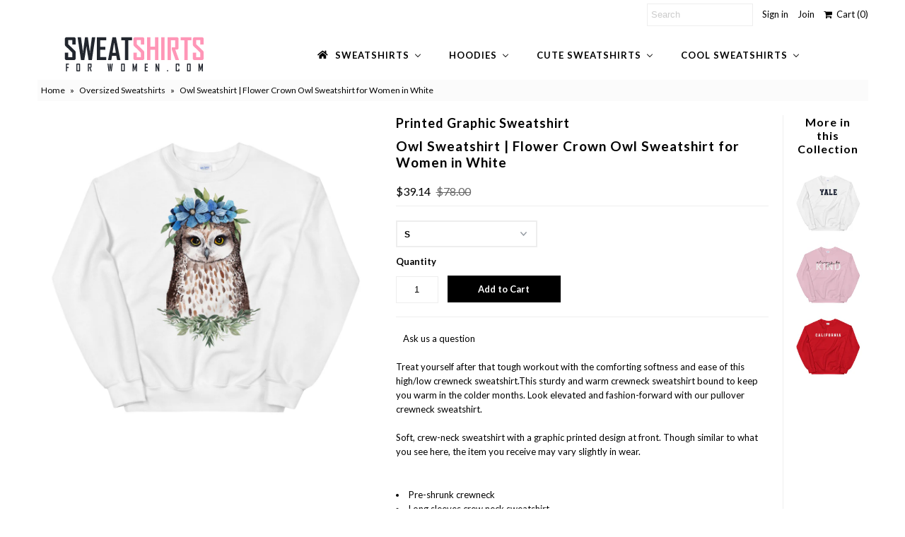

--- FILE ---
content_type: text/html; charset=utf-8
request_url: https://sweatshirtsforwomen.com/collections/oversized-sweatshirts/products/owl-sweatshirt-flower-crown-owl-sweatshirt-for-women-in-white
body_size: 49761
content:
<!DOCTYPE html>
<!--[if lt IE 7 ]><html class="ie ie6" lang="en"> <![endif]-->
<!--[if IE 7 ]><html class="ie ie7" lang="en"> <![endif]-->
<!--[if IE 8 ]><html class="ie ie8" lang="en"> <![endif]-->
<!--[if (gte IE 9)|!(IE)]><!--><html lang="en"> <!--<![endif]-->
<head>
  <meta charset="utf-8" />
  
  <meta name="p:domain_verify" content="61c6ec012aaec896aaa0753e466a4070"/>
  

<link href='//fonts.googleapis.com/css?family=Alegreya+Sans:300,400,700' rel='stylesheet' type='text/css'>




<link href='//fonts.googleapis.com/css?family=Arvo:400,700' rel='stylesheet' type='text/css'>
  



<link href='//fonts.googleapis.com/css?family=Crimson+Text' rel='stylesheet' type='text/css'>




<link href='//fonts.googleapis.com/css?family=Glegoo' rel='stylesheet' type='text/css'>




<link href='//fonts.googleapis.com/css?family=Hind:300,400,700' rel='stylesheet' type='text/css'>




<link href='//fonts.googleapis.com/css?family=Josefin+Sans:300,400,700' rel='stylesheet' type='text/css'>




<link href='//fonts.googleapis.com/css?family=Karla:400,700' rel='stylesheet' type='text/css'>




<link href='//fonts.googleapis.com/css?family=Lato:300,400,700' rel='stylesheet' type='text/css'>
  



<link href='//fonts.googleapis.com/css?family=Lobster' rel='stylesheet' type='text/css'>
   



<link href='//fonts.googleapis.com/css?family=Lobster+Two:400,700' rel='stylesheet' type='text/css'>
   



<link href='//fonts.googleapis.com/css?family=Montserrat:400,700' rel='stylesheet' type='text/css'>
  



<link href='//fonts.googleapis.com/css?family=Noticia+Text:400,700' rel='stylesheet' type='text/css'>
     



<link href='//fonts.googleapis.com/css?family=Open+Sans:400,300,700' rel='stylesheet' type='text/css'>
  



<link href='//fonts.googleapis.com/css?family=Open+Sans+Condensed:300,700' rel='stylesheet' type='text/css'>




<link href='//fonts.googleapis.com/css?family=Oswald:400,300,700' rel='stylesheet' type='text/css'>




<link href='//fonts.googleapis.com/css?family=Oxygen:300,400,700' rel='stylesheet' type='text/css'>




<link href='//fonts.googleapis.com/css?family=Playfair+Display:400,700' rel='stylesheet' type='text/css'>




<link href='//fonts.googleapis.com/css?family=PT+Sans:400,700' rel='stylesheet' type='text/css'>
    



<link href='//fonts.googleapis.com/css?family=PT+Sans+Narrow:400,700' rel='stylesheet' type='text/css'>
 



<link href='//fonts.googleapis.com/css?family=Questrial' rel='stylesheet' type='text/css'>
   



<link href='//fonts.googleapis.com/css?family=Raleway:400,300,700' rel='stylesheet' type='text/css'>
 



<link href='//fonts.googleapis.com/css?family=Roboto+Slab:300,400,700' rel='stylesheet' type='text/css'>




<link href='//fonts.googleapis.com/css?family=Slabo+27px' rel='stylesheet' type='text/css'>




<link href='//fonts.googleapis.com/css?family=Source+Sans+Pro:300,400,700' rel='stylesheet' type='text/css'>




<link href='//fonts.googleapis.com/css?family=Vollkorn:400,700' rel='stylesheet' type='text/css'>



























  <!-- Meta
================================================== -->
  <title>
    Owl Sweatshirt | Flower Crown Owl Sweatshirt for Women in White
  </title>
  
  <meta name="description" content="Treat yourself after that tough workout with the comforting softness and ease of this high/low crewneck sweatshirt.This sturdy and warm crewneck sweatshirt bound to keep you warm in the colder months. Look elevated and fashion-forward with our pullover crewneck sweatshirt.Soft, crew-neck sweatshirt with a graphic print" />
  
  <link rel="canonical" href="https://sweatshirtsforwomen.com/products/owl-sweatshirt-flower-crown-owl-sweatshirt-for-women-in-white" />
  

<meta property="og:type" content="product">
<meta property="og:title" content="Owl Sweatshirt | Flower Crown Owl Sweatshirt for Women in White">
<meta property="og:url" content="https://sweatshirtsforwomen.com/products/owl-sweatshirt-flower-crown-owl-sweatshirt-for-women-in-white">
<meta property="og:description" content="Treat yourself after that tough workout with the comforting softness and ease of this high/low crewneck sweatshirt.This sturdy and warm crewneck sweatshirt bound to keep you warm in the colder months. Look elevated and fashion-forward with our pullover crewneck sweatshirt.Soft, crew-neck sweatshirt with a graphic printed design at front. Though similar to what you see here, the item you receive may vary slightly in wear.

Pre-shrunk crewneck
Long sleeves crew neck sweatshirt
Main Fabric 50% cotton, 50% polyester
Classic pullover, relaxed fit through body width no centre crease
1x1 athletic rib knit collar with spandex
Air-jet spun yarn with a soft feel and reduced pilling
Double-needle stitched collar, shoulders, armholes, cuffs, and hem
Ribbing at neckline, cuffs and hem

 
 
 
 
 
Size guide




 
S
M
L
XL
2XL
3XL
4XL
5XL


Length (inches)
27
28
29
30
31
32
33
34


Width (inches)
20
22
24
26
28
30
32
34








 
S
M
L
XL
2XL
3XL
4XL
5XL


Length (cm)
69
71
74
76
79
81
84
86


Width (cm)
51
56
61
66
71
76
81
86




Print care instructions



 

Machine wash cold, inside-out, gentle cycle with mild detergent and similar colors. 




Use non-chlorine bleach, only when necessary. 




Do not use fabric softeners. 



Tumble dry low, or hand-dry for longest life.



Cool iron inside-out if necessary. Do not iron decorations on the sweatshirt.



Do not dry clean this sweatshirt.




">

<meta property="og:image" content="http://sweatshirtsforwomen.com/cdn/shop/products/mockup-a6db4cb2_grande.jpg?v=1601565789">
<meta property="og:image:secure_url" content="https://sweatshirtsforwomen.com/cdn/shop/products/mockup-a6db4cb2_grande.jpg?v=1601565789">

<meta property="og:price:amount" content="39.14">
<meta property="og:price:currency" content="USD">

<meta property="og:site_name" content="Sweatshirts for Women">



<meta name="twitter:card" content="summary">


<meta name="twitter:site" content="@sweatshirtstore">


<meta name="twitter:title" content="Owl Sweatshirt | Flower Crown Owl Sweatshirt for Women in White">
<meta name="twitter:description" content="Treat yourself after that tough workout with the comforting softness and ease of this high/low crewneck sweatshirt.This sturdy and warm crewneck sweatshirt bound to keep you warm in the colder months.">
<meta name="twitter:image" content="https://sweatshirtsforwomen.com/cdn/shop/products/mockup-a6db4cb2_large.jpg?v=1601565789">
<meta name="twitter:image:width" content="480">
<meta name="twitter:image:height" content="480">

  <!-- CSS
================================================== -->
  <link href="//sweatshirtsforwomen.com/cdn/shop/t/2/assets/stylesheet.css?v=138742473920282651031710179439" rel="stylesheet" type="text/css" media="all" />
  <!-- JS
================================================== -->
  <script type="text/javascript" src="//ajax.googleapis.com/ajax/libs/jquery/2.2.4/jquery.min.js"></script>
  <script src="//sweatshirtsforwomen.com/cdn/shop/t/2/assets/theme.js?v=36073444274039858821587082603" type="text/javascript"></script>
  <script src="//sweatshirtsforwomen.com/cdn/shopifycloud/storefront/assets/themes_support/option_selection-b017cd28.js" type="text/javascript"></script>
  

  <meta name="viewport" content="width=device-width, initial-scale=1, maximum-scale=1">
  <!-- Favicons
================================================== -->
  
  <link rel="shortcut icon" href="//sweatshirtsforwomen.com/cdn/shop/files/sweatshirts-ficon_32x32.png?v=1613160557" type="image/png" />
  
  
  
  
  <script>window.performance && window.performance.mark && window.performance.mark('shopify.content_for_header.start');</script><meta name="google-site-verification" content="gpFBKEs64KLVaxX0KbrDgmNpusL3s4_563bfhUyOWT8">
<meta id="shopify-digital-wallet" name="shopify-digital-wallet" content="/26185433110/digital_wallets/dialog">
<meta name="shopify-checkout-api-token" content="83cac25515631b14e57e7f6794cca26a">
<link rel="alternate" type="application/json+oembed" href="https://sweatshirtsforwomen.com/products/owl-sweatshirt-flower-crown-owl-sweatshirt-for-women-in-white.oembed">
<script async="async" src="/checkouts/internal/preloads.js?locale=en-US"></script>
<link rel="preconnect" href="https://shop.app" crossorigin="anonymous">
<script async="async" src="https://shop.app/checkouts/internal/preloads.js?locale=en-US&shop_id=26185433110" crossorigin="anonymous"></script>
<script id="apple-pay-shop-capabilities" type="application/json">{"shopId":26185433110,"countryCode":"CA","currencyCode":"USD","merchantCapabilities":["supports3DS"],"merchantId":"gid:\/\/shopify\/Shop\/26185433110","merchantName":"Sweatshirts for Women","requiredBillingContactFields":["postalAddress","email"],"requiredShippingContactFields":["postalAddress","email"],"shippingType":"shipping","supportedNetworks":["visa","masterCard","amex","discover","jcb"],"total":{"type":"pending","label":"Sweatshirts for Women","amount":"1.00"},"shopifyPaymentsEnabled":true,"supportsSubscriptions":true}</script>
<script id="shopify-features" type="application/json">{"accessToken":"83cac25515631b14e57e7f6794cca26a","betas":["rich-media-storefront-analytics"],"domain":"sweatshirtsforwomen.com","predictiveSearch":true,"shopId":26185433110,"locale":"en"}</script>
<script>var Shopify = Shopify || {};
Shopify.shop = "sweatshirtsforwomen-com.myshopify.com";
Shopify.locale = "en";
Shopify.currency = {"active":"USD","rate":"1.0"};
Shopify.country = "US";
Shopify.theme = {"name":"Theme export  www-florenceland-com-copy-of-mr-p...","id":80646602774,"schema_name":"Mr Parker","schema_version":"5.3.2","theme_store_id":null,"role":"main"};
Shopify.theme.handle = "null";
Shopify.theme.style = {"id":null,"handle":null};
Shopify.cdnHost = "sweatshirtsforwomen.com/cdn";
Shopify.routes = Shopify.routes || {};
Shopify.routes.root = "/";</script>
<script type="module">!function(o){(o.Shopify=o.Shopify||{}).modules=!0}(window);</script>
<script>!function(o){function n(){var o=[];function n(){o.push(Array.prototype.slice.apply(arguments))}return n.q=o,n}var t=o.Shopify=o.Shopify||{};t.loadFeatures=n(),t.autoloadFeatures=n()}(window);</script>
<script>
  window.ShopifyPay = window.ShopifyPay || {};
  window.ShopifyPay.apiHost = "shop.app\/pay";
  window.ShopifyPay.redirectState = null;
</script>
<script id="shop-js-analytics" type="application/json">{"pageType":"product"}</script>
<script defer="defer" async type="module" src="//sweatshirtsforwomen.com/cdn/shopifycloud/shop-js/modules/v2/client.init-shop-cart-sync_BN7fPSNr.en.esm.js"></script>
<script defer="defer" async type="module" src="//sweatshirtsforwomen.com/cdn/shopifycloud/shop-js/modules/v2/chunk.common_Cbph3Kss.esm.js"></script>
<script defer="defer" async type="module" src="//sweatshirtsforwomen.com/cdn/shopifycloud/shop-js/modules/v2/chunk.modal_DKumMAJ1.esm.js"></script>
<script type="module">
  await import("//sweatshirtsforwomen.com/cdn/shopifycloud/shop-js/modules/v2/client.init-shop-cart-sync_BN7fPSNr.en.esm.js");
await import("//sweatshirtsforwomen.com/cdn/shopifycloud/shop-js/modules/v2/chunk.common_Cbph3Kss.esm.js");
await import("//sweatshirtsforwomen.com/cdn/shopifycloud/shop-js/modules/v2/chunk.modal_DKumMAJ1.esm.js");

  window.Shopify.SignInWithShop?.initShopCartSync?.({"fedCMEnabled":true,"windoidEnabled":true});

</script>
<script>
  window.Shopify = window.Shopify || {};
  if (!window.Shopify.featureAssets) window.Shopify.featureAssets = {};
  window.Shopify.featureAssets['shop-js'] = {"shop-cart-sync":["modules/v2/client.shop-cart-sync_CJVUk8Jm.en.esm.js","modules/v2/chunk.common_Cbph3Kss.esm.js","modules/v2/chunk.modal_DKumMAJ1.esm.js"],"init-fed-cm":["modules/v2/client.init-fed-cm_7Fvt41F4.en.esm.js","modules/v2/chunk.common_Cbph3Kss.esm.js","modules/v2/chunk.modal_DKumMAJ1.esm.js"],"init-shop-email-lookup-coordinator":["modules/v2/client.init-shop-email-lookup-coordinator_Cc088_bR.en.esm.js","modules/v2/chunk.common_Cbph3Kss.esm.js","modules/v2/chunk.modal_DKumMAJ1.esm.js"],"init-windoid":["modules/v2/client.init-windoid_hPopwJRj.en.esm.js","modules/v2/chunk.common_Cbph3Kss.esm.js","modules/v2/chunk.modal_DKumMAJ1.esm.js"],"shop-button":["modules/v2/client.shop-button_B0jaPSNF.en.esm.js","modules/v2/chunk.common_Cbph3Kss.esm.js","modules/v2/chunk.modal_DKumMAJ1.esm.js"],"shop-cash-offers":["modules/v2/client.shop-cash-offers_DPIskqss.en.esm.js","modules/v2/chunk.common_Cbph3Kss.esm.js","modules/v2/chunk.modal_DKumMAJ1.esm.js"],"shop-toast-manager":["modules/v2/client.shop-toast-manager_CK7RT69O.en.esm.js","modules/v2/chunk.common_Cbph3Kss.esm.js","modules/v2/chunk.modal_DKumMAJ1.esm.js"],"init-shop-cart-sync":["modules/v2/client.init-shop-cart-sync_BN7fPSNr.en.esm.js","modules/v2/chunk.common_Cbph3Kss.esm.js","modules/v2/chunk.modal_DKumMAJ1.esm.js"],"init-customer-accounts-sign-up":["modules/v2/client.init-customer-accounts-sign-up_CfPf4CXf.en.esm.js","modules/v2/client.shop-login-button_DeIztwXF.en.esm.js","modules/v2/chunk.common_Cbph3Kss.esm.js","modules/v2/chunk.modal_DKumMAJ1.esm.js"],"pay-button":["modules/v2/client.pay-button_CgIwFSYN.en.esm.js","modules/v2/chunk.common_Cbph3Kss.esm.js","modules/v2/chunk.modal_DKumMAJ1.esm.js"],"init-customer-accounts":["modules/v2/client.init-customer-accounts_DQ3x16JI.en.esm.js","modules/v2/client.shop-login-button_DeIztwXF.en.esm.js","modules/v2/chunk.common_Cbph3Kss.esm.js","modules/v2/chunk.modal_DKumMAJ1.esm.js"],"avatar":["modules/v2/client.avatar_BTnouDA3.en.esm.js"],"init-shop-for-new-customer-accounts":["modules/v2/client.init-shop-for-new-customer-accounts_CsZy_esa.en.esm.js","modules/v2/client.shop-login-button_DeIztwXF.en.esm.js","modules/v2/chunk.common_Cbph3Kss.esm.js","modules/v2/chunk.modal_DKumMAJ1.esm.js"],"shop-follow-button":["modules/v2/client.shop-follow-button_BRMJjgGd.en.esm.js","modules/v2/chunk.common_Cbph3Kss.esm.js","modules/v2/chunk.modal_DKumMAJ1.esm.js"],"checkout-modal":["modules/v2/client.checkout-modal_B9Drz_yf.en.esm.js","modules/v2/chunk.common_Cbph3Kss.esm.js","modules/v2/chunk.modal_DKumMAJ1.esm.js"],"shop-login-button":["modules/v2/client.shop-login-button_DeIztwXF.en.esm.js","modules/v2/chunk.common_Cbph3Kss.esm.js","modules/v2/chunk.modal_DKumMAJ1.esm.js"],"lead-capture":["modules/v2/client.lead-capture_DXYzFM3R.en.esm.js","modules/v2/chunk.common_Cbph3Kss.esm.js","modules/v2/chunk.modal_DKumMAJ1.esm.js"],"shop-login":["modules/v2/client.shop-login_CA5pJqmO.en.esm.js","modules/v2/chunk.common_Cbph3Kss.esm.js","modules/v2/chunk.modal_DKumMAJ1.esm.js"],"payment-terms":["modules/v2/client.payment-terms_BxzfvcZJ.en.esm.js","modules/v2/chunk.common_Cbph3Kss.esm.js","modules/v2/chunk.modal_DKumMAJ1.esm.js"]};
</script>
<script>(function() {
  var isLoaded = false;
  function asyncLoad() {
    if (isLoaded) return;
    isLoaded = true;
    var urls = ["https:\/\/js.smile.io\/v1\/smile-shopify.js?shop=sweatshirtsforwomen-com.myshopify.com","\/\/shopify.privy.com\/widget.js?shop=sweatshirtsforwomen-com.myshopify.com","https:\/\/api.omegatheme.com\/facebook-chat\/client\/omg-fbc-custom.js?v=1640882236\u0026shop=sweatshirtsforwomen-com.myshopify.com","\/\/cdn.shopify.com\/proxy\/66bdaad2b46c821d353e1e859e93d5d59d31d019719bd62b1e23b424542f8e8e\/static.cdn.printful.com\/static\/js\/external\/shopify-product-customizer.js?v=0.28\u0026shop=sweatshirtsforwomen-com.myshopify.com\u0026sp-cache-control=cHVibGljLCBtYXgtYWdlPTkwMA","https:\/\/sales-pop.carecart.io\/lib\/salesnotifier.js?shop=sweatshirtsforwomen-com.myshopify.com","https:\/\/cdn.hextom.com\/js\/ultimatesalesboost.js?shop=sweatshirtsforwomen-com.myshopify.com","https:\/\/cdn2.hextom.com\/js\/smartpushmarketing.js?shop=sweatshirtsforwomen-com.myshopify.com"];
    for (var i = 0; i < urls.length; i++) {
      var s = document.createElement('script');
      s.type = 'text/javascript';
      s.async = true;
      s.src = urls[i];
      var x = document.getElementsByTagName('script')[0];
      x.parentNode.insertBefore(s, x);
    }
  };
  if(window.attachEvent) {
    window.attachEvent('onload', asyncLoad);
  } else {
    window.addEventListener('load', asyncLoad, false);
  }
})();</script>
<script id="__st">var __st={"a":26185433110,"offset":-18000,"reqid":"b923f04f-c38a-4052-ac03-4e7d6644c39f-1770059457","pageurl":"sweatshirtsforwomen.com\/collections\/oversized-sweatshirts\/products\/owl-sweatshirt-flower-crown-owl-sweatshirt-for-women-in-white","u":"f07aaa8e7147","p":"product","rtyp":"product","rid":5595159920662};</script>
<script>window.ShopifyPaypalV4VisibilityTracking = true;</script>
<script id="captcha-bootstrap">!function(){'use strict';const t='contact',e='account',n='new_comment',o=[[t,t],['blogs',n],['comments',n],[t,'customer']],c=[[e,'customer_login'],[e,'guest_login'],[e,'recover_customer_password'],[e,'create_customer']],r=t=>t.map((([t,e])=>`form[action*='/${t}']:not([data-nocaptcha='true']) input[name='form_type'][value='${e}']`)).join(','),a=t=>()=>t?[...document.querySelectorAll(t)].map((t=>t.form)):[];function s(){const t=[...o],e=r(t);return a(e)}const i='password',u='form_key',d=['recaptcha-v3-token','g-recaptcha-response','h-captcha-response',i],f=()=>{try{return window.sessionStorage}catch{return}},m='__shopify_v',_=t=>t.elements[u];function p(t,e,n=!1){try{const o=window.sessionStorage,c=JSON.parse(o.getItem(e)),{data:r}=function(t){const{data:e,action:n}=t;return t[m]||n?{data:e,action:n}:{data:t,action:n}}(c);for(const[e,n]of Object.entries(r))t.elements[e]&&(t.elements[e].value=n);n&&o.removeItem(e)}catch(o){console.error('form repopulation failed',{error:o})}}const l='form_type',E='cptcha';function T(t){t.dataset[E]=!0}const w=window,h=w.document,L='Shopify',v='ce_forms',y='captcha';let A=!1;((t,e)=>{const n=(g='f06e6c50-85a8-45c8-87d0-21a2b65856fe',I='https://cdn.shopify.com/shopifycloud/storefront-forms-hcaptcha/ce_storefront_forms_captcha_hcaptcha.v1.5.2.iife.js',D={infoText:'Protected by hCaptcha',privacyText:'Privacy',termsText:'Terms'},(t,e,n)=>{const o=w[L][v],c=o.bindForm;if(c)return c(t,g,e,D).then(n);var r;o.q.push([[t,g,e,D],n]),r=I,A||(h.body.append(Object.assign(h.createElement('script'),{id:'captcha-provider',async:!0,src:r})),A=!0)});var g,I,D;w[L]=w[L]||{},w[L][v]=w[L][v]||{},w[L][v].q=[],w[L][y]=w[L][y]||{},w[L][y].protect=function(t,e){n(t,void 0,e),T(t)},Object.freeze(w[L][y]),function(t,e,n,w,h,L){const[v,y,A,g]=function(t,e,n){const i=e?o:[],u=t?c:[],d=[...i,...u],f=r(d),m=r(i),_=r(d.filter((([t,e])=>n.includes(e))));return[a(f),a(m),a(_),s()]}(w,h,L),I=t=>{const e=t.target;return e instanceof HTMLFormElement?e:e&&e.form},D=t=>v().includes(t);t.addEventListener('submit',(t=>{const e=I(t);if(!e)return;const n=D(e)&&!e.dataset.hcaptchaBound&&!e.dataset.recaptchaBound,o=_(e),c=g().includes(e)&&(!o||!o.value);(n||c)&&t.preventDefault(),c&&!n&&(function(t){try{if(!f())return;!function(t){const e=f();if(!e)return;const n=_(t);if(!n)return;const o=n.value;o&&e.removeItem(o)}(t);const e=Array.from(Array(32),(()=>Math.random().toString(36)[2])).join('');!function(t,e){_(t)||t.append(Object.assign(document.createElement('input'),{type:'hidden',name:u})),t.elements[u].value=e}(t,e),function(t,e){const n=f();if(!n)return;const o=[...t.querySelectorAll(`input[type='${i}']`)].map((({name:t})=>t)),c=[...d,...o],r={};for(const[a,s]of new FormData(t).entries())c.includes(a)||(r[a]=s);n.setItem(e,JSON.stringify({[m]:1,action:t.action,data:r}))}(t,e)}catch(e){console.error('failed to persist form',e)}}(e),e.submit())}));const S=(t,e)=>{t&&!t.dataset[E]&&(n(t,e.some((e=>e===t))),T(t))};for(const o of['focusin','change'])t.addEventListener(o,(t=>{const e=I(t);D(e)&&S(e,y())}));const B=e.get('form_key'),M=e.get(l),P=B&&M;t.addEventListener('DOMContentLoaded',(()=>{const t=y();if(P)for(const e of t)e.elements[l].value===M&&p(e,B);[...new Set([...A(),...v().filter((t=>'true'===t.dataset.shopifyCaptcha))])].forEach((e=>S(e,t)))}))}(h,new URLSearchParams(w.location.search),n,t,e,['guest_login'])})(!0,!0)}();</script>
<script integrity="sha256-4kQ18oKyAcykRKYeNunJcIwy7WH5gtpwJnB7kiuLZ1E=" data-source-attribution="shopify.loadfeatures" defer="defer" src="//sweatshirtsforwomen.com/cdn/shopifycloud/storefront/assets/storefront/load_feature-a0a9edcb.js" crossorigin="anonymous"></script>
<script crossorigin="anonymous" defer="defer" src="//sweatshirtsforwomen.com/cdn/shopifycloud/storefront/assets/shopify_pay/storefront-65b4c6d7.js?v=20250812"></script>
<script data-source-attribution="shopify.dynamic_checkout.dynamic.init">var Shopify=Shopify||{};Shopify.PaymentButton=Shopify.PaymentButton||{isStorefrontPortableWallets:!0,init:function(){window.Shopify.PaymentButton.init=function(){};var t=document.createElement("script");t.src="https://sweatshirtsforwomen.com/cdn/shopifycloud/portable-wallets/latest/portable-wallets.en.js",t.type="module",document.head.appendChild(t)}};
</script>
<script data-source-attribution="shopify.dynamic_checkout.buyer_consent">
  function portableWalletsHideBuyerConsent(e){var t=document.getElementById("shopify-buyer-consent"),n=document.getElementById("shopify-subscription-policy-button");t&&n&&(t.classList.add("hidden"),t.setAttribute("aria-hidden","true"),n.removeEventListener("click",e))}function portableWalletsShowBuyerConsent(e){var t=document.getElementById("shopify-buyer-consent"),n=document.getElementById("shopify-subscription-policy-button");t&&n&&(t.classList.remove("hidden"),t.removeAttribute("aria-hidden"),n.addEventListener("click",e))}window.Shopify?.PaymentButton&&(window.Shopify.PaymentButton.hideBuyerConsent=portableWalletsHideBuyerConsent,window.Shopify.PaymentButton.showBuyerConsent=portableWalletsShowBuyerConsent);
</script>
<script data-source-attribution="shopify.dynamic_checkout.cart.bootstrap">document.addEventListener("DOMContentLoaded",(function(){function t(){return document.querySelector("shopify-accelerated-checkout-cart, shopify-accelerated-checkout")}if(t())Shopify.PaymentButton.init();else{new MutationObserver((function(e,n){t()&&(Shopify.PaymentButton.init(),n.disconnect())})).observe(document.body,{childList:!0,subtree:!0})}}));
</script>
<link id="shopify-accelerated-checkout-styles" rel="stylesheet" media="screen" href="https://sweatshirtsforwomen.com/cdn/shopifycloud/portable-wallets/latest/accelerated-checkout-backwards-compat.css" crossorigin="anonymous">
<style id="shopify-accelerated-checkout-cart">
        #shopify-buyer-consent {
  margin-top: 1em;
  display: inline-block;
  width: 100%;
}

#shopify-buyer-consent.hidden {
  display: none;
}

#shopify-subscription-policy-button {
  background: none;
  border: none;
  padding: 0;
  text-decoration: underline;
  font-size: inherit;
  cursor: pointer;
}

#shopify-subscription-policy-button::before {
  box-shadow: none;
}

      </style>

<script>window.performance && window.performance.mark && window.performance.mark('shopify.content_for_header.end');</script>
  
  <script type="text/javascript">
    $(window).load(function() {  
      $('.collection-image').matchHeight();
    });
  </script>
  
  <script async defer data-pin-hover="true" data-pin-tall="true" data-pin-round="true" data-pin-save="false" src="//assets.pinterest.com/js/pinit.js"></script>
  
<!-- SEO, JSON‑LD, Schema -->


<!-- Global site tag (gtag.js) - Google Ads: 346308307 -->
<script async src="https://www.googletagmanager.com/gtag/js?id=AW-346308307"></script>
<script>
  window.dataLayer = window.dataLayer || [];
  function gtag(){dataLayer.push(arguments);}
  gtag('js', new Date());

  gtag('config', 'AW-346308307');
</script>



                    <script id="omgfbc-script" type='text/javascript' data-type="custom">
    var facebookChatSettings = {"id":"84096","shop":"sweatshirtsforwomen-com.myshopify.com","script_tag_id":null,"page_info":{"user_name":"Hassan Malik","access_token":"[base64]","category":"Clothing (Brand)","category_list":[{"id":"2209","name":"Clothing (Brand)"}],"name":"Sweatshirts for Women","id":"107769787574855","tasks":["ANALYZE","ADVERTISE","MESSAGING","MODERATE","CREATE_CONTENT","MANAGE"]},"language":"en_US","position":"90","greeting_message":"Hi! How can we help you?","icon_type":"icon_1","icon_text":"Chat With Us","tab_size":"medium","auto_display":"0","tab_color":"#ffffff","icon_text_color":"#0084ff","theme_color":"#0084ff","custom_css":{"status":false,"code":""},"working_time":{"status":"1","start":"01:00","end":"23:59","time_zone":"America\/Denver"},"status_connect":"2","app_status":"1","device_target":"0","page_target":"0","margin_bottom":"30","chat_type":"0","exclude_pages":["template-cart"],"specific_pages":["template-index"],"plan":"free","active_plan_at":"1640882218","last_access":"1640882227","deleted":"0","shop_info":{"id":26185433110,"name":"Sweatshirts for Women","email":"hassank.awan@gmail.com","domain":"sweatshirtsforwomen.com","province":"Ontario","country":"CA","address1":"23 clarinet lane","zip":"L4A4n8","city":"Stouffville","source":null,"phone":"6479753721","latitude":43.983435200000002,"longitude":-79.239920299999994,"primary_locale":"en","address2":"","created_at":"2020-04-16T19:42:19-04:00","updated_at":"2021-09-30T22:18:10-04:00","country_code":"CA","country_name":"Canada","currency":"USD","customer_email":"hassank.awan@gmail.com","timezone":"(GMT-05:00) America\/Toronto","iana_timezone":"America\/Toronto","shop_owner":"Hassan awan","money_format":"$","money_with_currency_format":"$ USD","weight_unit":"kg","province_code":"ON","taxes_included":false,"auto_configure_tax_inclusivity":null,"tax_shipping":null,"county_taxes":true,"plan_display_name":"Shopify Alumni","plan_name":"shopify_alumni","has_discounts":false,"has_gift_cards":false,"myshopify_domain":"sweatshirtsforwomen-com.myshopify.com","google_apps_domain":null,"google_apps_login_enabled":null,"money_in_emails_format":"$","money_with_currency_in_emails_format":"$ USD","eligible_for_payments":true,"requires_extra_payments_agreement":false,"password_enabled":false,"has_storefront":true,"eligible_for_card_reader_giveaway":false,"finances":true,"primary_location_id":35183329302,"cookie_consent_level":"implicit","visitor_tracking_consent_preference":"allow_all","checkout_api_supported":true,"multi_location_enabled":true,"setup_required":false,"pre_launch_enabled":false,"enabled_presentment_currencies":["USD"]},"weekdays":[{"name":"Sunday","id":"0"},{"name":"Monday","id":"1"},{"name":"Tuesday","id":"2"},{"name":"Wednesday","id":"3"},{"name":"Thursday","id":"4"},{"name":"Friday","id":"5"},{"name":"Saturday","id":"6"}],"show_after":"0","update_cache":"0","tab_style":"two_box","version_app":"1","theme_publish":"80646602774","display_mode":"customize","white_list_domain":"[\"sweatshirtsforwomen-com.myshopify.com\",\"sweatshirtsforwomen.com\",\"www.sweatshirtsforwomen.com\"]","customer_question":"","infomation_fb_user":"{\"login_long_access_token\":\"EAAbSADU4UKABAI2x92jviOvfFFmbc7k1w5mlg4DTzl6b7fWGkbAOPlx5PRMSi42hbs05B6Fa8emIaDDolkc6ZCfBMAuwSnWVf9Srk7dumoOovlicjAFWoZCG8P2z6wnezqjwaqWRjuXpsk0Yqz9jbdqo9fDMKSj95kz14r2ZAfAhlds1xGyjp0syJ7bFYQZD\",\"name\":\"Hassan Malik\",\"id\":\"10159382725770708\",\"list_page_access\":{\"optionsPage\":[],\"listPageFB\":[{\"access_token\":\"[base64]\",\"category\":\"Clothing (Brand)\",\"category_list\":[{\"id\":\"2209\",\"name\":\"Clothing (Brand)\"}],\"name\":\"Sweatshirts for Women\",\"id\":\"107769787574855\",\"tasks\":[\"ANALYZE\",\"ADVERTISE\",\"MESSAGING\",\"MODERATE\",\"CREATE_CONTENT\",\"MANAGE\"],\"user_name\":\"Hassan Malik\"}],\"pageIdChose\":\"107769787574855\"}}","show_greeting_message":"1","enable_fb_chat_btn":"1","facebook_message_options":"0","enable_abandoned_campaign":"0","fb_page_id":"107769787574855","app_fb_id":"1919748194980000","version_code":"1.0.3","id_discount_code":"0","is_install":"1","urlApp":"https:\/\/api.omegatheme.com\/facebook-chat\/","abTests":{"upgrade_price_Oct_2021":true,"intergrate_instagram_Oct_2021":true,"auto_reply_Dec_2021":true,"list_subscriber_Oct_2021":true,"welcome_popup_widget_Oct_2021":true,"customer_io_Dec_2021":true,"trial_price_plan_Dec_2021":true,"theme_app_extension_Jan_2022":true,"shipping_noti_Jun_2021":true,"get_contact_infor_Feb_2022":true},"addCartWidget":null,"appIdFB":"1919748194980000"};
    var iconHtml = {"icon_1":"<svg xmlns='http:\/\/www.w3.org\/2000\/svg' width='25' height='25' viewBox='96 93 322 324'><g><path d='M257 93c-88.918 0-161 67.157-161 150 0 47.205 23.412 89.311 60 116.807V417l54.819-30.273C225.449 390.801 240.948 393 257 393c88.918 0 161-67.157 161-150S345.918 93 257 93zm16 202l-41-44-80 44 88-94 42 44 79-44-88 94z'><\/path><rect x='13.445' y='20.996' width='37' height='4'><\/rect><rect x='13.445' y='32.828' width='37' height='4'><\/rect><rect x='13.445' y='44.66' width='37' height='4'><\/rect><\/g><\/svg>","icon_2":"<svg xmlns='http:\/\/www.w3.org\/2000\/svg' width='25' height='25' viewBox='0 0 24 24'><path d='M9 8h-3v4h3v12h5v-12h3.642l.358-4h-4v-1.667c0-.955.192-1.333 1.115-1.333h2.885v-5h-3.808c-3.596 0-5.192 1.583-5.192 4.615v3.385z'><\/path><\/svg>","icon_3":"<svg width='25' height='25' version='1.1' id='Capa_1' xmlns='http:\/\/www.w3.org\/2000\/svg' xmlns:xlink='http:\/\/www.w3.org\/1999\/xlink' x='0px' y='0px' viewBox='0 0 88.695 88.695' xml:space='preserve'> <g><path d='M84.351,68.07c2.508-4.59,3.829-9.759,3.829-15.006c0-13.118-8.112-24.36-19.575-29.021 C62.65,12.338,50.493,4.295,36.486,4.295c-19.862,0-36.021,16.159-36.021,36.021c0,6.072,1.541,12.057,4.462,17.36L0,76.059 l18.011-4.824c5.403,3.236,11.549,4.975,17.862,5.082c5.558,5.019,12.913,8.083,20.973,8.083c5.64,0,11.142-1.512,15.971-4.379 l15.878,4.254L84.351,68.07z M18.655,66.921L5.657,70.402l3.561-13.285l-0.419-0.72c-2.835-4.873-4.334-10.434-4.334-16.082 c0-17.656,14.365-32.021,32.021-32.021s32.021,14.364,32.021,32.021S54.142,72.337,36.486,72.337 c-6.066,0-11.976-1.711-17.091-4.948L18.655,66.921z M83.037,78.618l-10.861-2.91l-0.74,0.468C67.07,78.94,62.025,80.4,56.847,80.4 c-5.511,0-10.633-1.656-14.93-4.473c17.294-2.626,30.59-17.595,30.59-35.611c0-3.712-0.565-7.294-1.612-10.667 c7.947,4.786,13.286,13.48,13.286,23.415c0,4.823-1.28,9.57-3.701,13.728l-0.419,0.72L83.037,78.618z'><\/path><\/g><\/svg>","icon_4":"<svg width='25' height='25' version='1.1' id='Capa_1' xmlns='http:\/\/www.w3.org\/2000\/svg' xmlns:xlink='http:\/\/www.w3.org\/1999\/xlink' x='0px' y='0px' viewBox='0 0 81.146 81.146' xml:space='preserve'><g><path d='M11.902,67.18l0.021-14.51L0,52.559V8.524h64.319v44.053h-31.25L11.902,67.18z M4,48.596l11.928,0.111l-0.016,10.846 l15.911-10.976h28.496V12.524H4V48.596z'><\/path><path d='M81.146,26.524H64.319v-18H0v44.035l11.922,0.111l-0.021,14.51L31.16,53.895v7.167h24.152l16.763,11.561l-0.018-11.495 l9.089-0.084V26.524z M4,48.596V12.524h56.319v36.053H31.823L15.912,59.553l0.016-10.846L4,48.596z M77.146,57.08l-9.095,0.084 l0.012,7.833l-11.505-7.936H35.16v-4.484h29.159V30.524h12.827C77.146,30.524,77.146,57.08,77.146,57.08z'><\/path><\/g><\/svg>","icon_5":"<svg width='25' height='25' version='1.1' id='Capa_1' xmlns='http:\/\/www.w3.org\/2000\/svg' xmlns:xlink='http:\/\/www.w3.org\/1999\/xlink' x='0px' y='0px' viewBox='0 0 75.333 75.333' xml:space='preserve'><g><path d='M37.666,75.318l-9.413-16.303H17c-9.374,0-17-7.626-17-17v-25c0-9.374,7.626-17,17-17h41.333c9.374,0,17,7.626,17,17v25 c0,9.374-7.626,17-17,17H47.078L37.666,75.318z M17,4.016c-7.168,0-13,5.832-13,13v25c0,7.168,5.832,13,13,13h13.563l7.103,12.302 l7.104-12.303h13.563c7.168,0,13-5.832,13-13v-25c0-7.168-5.832-13-13-13L17,4.016L17,4.016z'><\/path><circle cx='54.822' cy='31.128' r='4.206'><\/circle><circle cx='37.667' cy='31.128' r='4.206'><\/circle><circle cx='20.511' cy='31.128' r='4.206'><\/circle><\/g><\/svg>","icon_6":"<svg width='25' height='25' version='1.1' id='Capa_1' xmlns='http:\/\/www.w3.org\/2000\/svg' xmlns:xlink='http:\/\/www.w3.org\/1999\/xlink' x='0px' y='0px' viewBox='0 0 71.015 71.015' xml:space='preserve'><g><circle cx='52.46' cy='27.353' r='4.206'><\/circle><circle cx='35.306' cy='27.353' r='4.206'><\/circle><circle cx='18.151' cy='27.353' r='4.206'><\/circle><path d='M13.223,67.769l0.022-15.916L0,51.728V3.247h71.015v48.5H36.448L13.223,67.769z M4,47.765l13.25,0.125l-0.017,12.252 l17.968-12.396h31.813v-40.5H4V47.765z'><\/path><\/g><\/svg>","icon_7":"<svg xmlns='http:\/\/www.w3.org\/2000\/svg' width='25' height='25' viewBox='0 0 512 512'><path d='M456,224V200a8,8,0,0,0-8-8h-8.18C435.61,94.24,354.78,16,256,16S76.39,94.24,72.18,192H64a8,8,0,0,0-8,8v24A48.051,48.051,0,0,0,8,272v96a48.051,48.051,0,0,0,48,48h8v16a48.051,48.051,0,0,0,48,48H216v8a8,8,0,0,0,8,8h64a8,8,0,0,0,8-8V456a8,8,0,0,0-8-8H224a8,8,0,0,0-8,8v8H112a32.036,32.036,0,0,1-32-32V416h32a8,8,0,0,0,8-8V392h4a28.031,28.031,0,0,0,28-28V276a28.031,28.031,0,0,0-28-28h-4V200c0-74.99,61.01-136,136-136s136,61.01,136,136v48h-4a28.031,28.031,0,0,0-28,28v88a28.031,28.031,0,0,0,28,28h4v16a8,8,0,0,0,8,8h56a48.051,48.051,0,0,0,48-48V272A48.051,48.051,0,0,0,456,224ZM232,464h48v16H232Zm160-88h-4a12.01,12.01,0,0,1-12-12V276a12.01,12.01,0,0,1,12-12h4Zm48-168v16H408V208ZM104,400H56a32.036,32.036,0,0,1-32-32V272a32.036,32.036,0,0,1,32-32h48Zm0-176H72V208h32Zm20,40a12.01,12.01,0,0,1,12,12v88a12.01,12.01,0,0,1-12,12h-4V264ZM256,48c-81.13,0-147.62,63.89-151.79,144H88.19C92.39,103.06,166.05,32,256,32s163.61,71.06,167.81,160H407.79C403.62,111.89,337.13,48,256,48ZM488,368a32.036,32.036,0,0,1-32,32H408V240h48a32.036,32.036,0,0,1,32,32Z'><\/path><\/svg>","icon_8":"<svg xmlns='http:\/\/www.w3.org\/2000\/svg' height='25' viewBox='0 0 512 512' width='25'><path d='m464 48h-320a40.045 40.045 0 0 0 -40 40v64h-56a40.045 40.045 0 0 0 -40 40v160a40.045 40.045 0 0 0 40 40h40v72a8 8 0 0 0 13.657 5.657l77.657-77.657h188.686a40.045 40.045 0 0 0 40-40v-64h56a40.045 40.045 0 0 0 40-40v-160a40.045 40.045 0 0 0 -40-40zm-72 304a24.027 24.027 0 0 1 -24 24h-192a8 8 0 0 0 -5.657 2.343l-66.343 66.343v-60.686a8 8 0 0 0 -8-8h-48a24.027 24.027 0 0 1 -24-24v-160a24.027 24.027 0 0 1 24-24h320a24.027 24.027 0 0 1 24 24zm96-104a24.027 24.027 0 0 1 -24 24h-56v-80a40.045 40.045 0 0 0 -40-40h-248v-64a24.027 24.027 0 0 1 24-24h320a24.027 24.027 0 0 1 24 24z'><\/path><path d='m208 248a32 32 0 1 0 32 32 32.036 32.036 0 0 0 -32-32zm0 48a16 16 0 1 1 16-16 16.019 16.019 0 0 1 -16 16z'><\/path><path d='m112 248a32 32 0 1 0 32 32 32.036 32.036 0 0 0 -32-32zm0 48a16 16 0 1 1 16-16 16.019 16.019 0 0 1 -16 16z'><\/path><path d='m304 312a32 32 0 1 0 -32-32 32.036 32.036 0 0 0 32 32zm0-48a16 16 0 1 1 -16 16 16.019 16.019 0 0 1 16-16z'><\/path><path d='m336 344h-72a8 8 0 0 0 0 16h72a8 8 0 0 0 0-16z'><\/path><path d='m368 344h-8a8 8 0 0 0 0 16h8a8 8 0 0 0 0-16z'><\/path><\/svg>","icon_9":"<svg xmlns='http:\/\/www.w3.org\/2000\/svg' height='25' viewBox='0 -12 496 495' width='25'><path d='m472 192.5h-56v-168c0-13.253906-10.746094-24-24-24h-368c-13.253906 0-24 10.746094-24 24v264c0 13.253906 10.746094 24 24 24h24v88c0 3.367188 2.109375 6.371094 5.273438 7.519531 3.167968 1.152344 6.71875.191407 8.878906-2.398437l77.601562-93.121094h52.246094v80c0 13.253906 10.746094 24 24 24h193.199219l32 52.175781c1.878906 3.03125 5.539062 4.453125 8.972656 3.484375s5.8125-4.09375 5.828125-7.660156v-48h16c13.253906 0 24-10.746094 24-24v-176c0-13.253906-10.746094-24-24-24zm-336 104c-2.375-.003906-4.628906 1.046875-6.152344 2.871094l-65.847656 79.03125v-73.902344c0-4.417969-3.582031-8-8-8h-32c-4.417969 0-8-3.582031-8-8v-264c0-4.417969 3.582031-8 8-8h368c4.417969 0 8 3.582031 8 8v168h-184c-13.253906 0-24 10.746094-24 24v80zm344 96c0 4.417969-3.582031 8-8 8h-24c-4.417969 0-8 3.582031-8 8v27.632812l-19.503906-31.808593c-1.453125-2.375-4.035156-3.820313-6.816406-3.824219h-197.679688c-4.417969 0-8-3.582031-8-8v-176c0-4.417969 3.582031-8 8-8h256c4.417969 0 8 3.582031 8 8zm0 0'><\/path><path d='m344 280.5c-13.253906 0-24 10.746094-24 24s10.746094 24 24 24 24-10.746094 24-24-10.746094-24-24-24zm0 32c-4.417969 0-8-3.582031-8-8s3.582031-8 8-8 8 3.582031 8 8-3.582031 8-8 8zm0 0'><\/path><path d='m416 280.5c-13.253906 0-24 10.746094-24 24s10.746094 24 24 24 24-10.746094 24-24-10.746094-24-24-24zm0 32c-4.417969 0-8-3.582031-8-8s3.582031-8 8-8 8 3.582031 8 8-3.582031 8-8 8zm0 0'><\/path><path d='m272 280.5c-13.253906 0-24 10.746094-24 24s10.746094 24 24 24 24-10.746094 24-24-10.746094-24-24-24zm0 32c-4.417969 0-8-3.582031-8-8s3.582031-8 8-8 8 3.582031 8 8-3.582031 8-8 8zm0 0'><\/path><\/svg>"}; 
    window.rootLinkChat = facebookChatSettings.urlApp;
    window.shopFbChat = facebookChatSettings.shop;
    var isStyleLoadingDone = false;
    
    var OMGChatIsLiquidFile = true; 
    
    const OMGFBhead = document.getElementsByTagName('head')[0];
    let omgStyle = document.createElement('link');
    omgStyle.href = `${window.rootLinkChat}client/omg-facebook-chat_style.css?v=${Math.floor(Date.now() / 1000)}`;
    omgStyle.type = 'text/css';
    omgStyle.rel = 'stylesheet';
    omgStyle.onload = () => {
        isStyleLoadingDone = true;
    };
    OMGFBhead.appendChild(omgStyle);
    let OMGFbChatExistsScriptTags = 0;

    function loadJqueryChat(callback) {
        if (typeof jQuery === "undefined") {
            getScript({
                source: "//ajax.googleapis.com/ajax/libs/jquery/1.9.1/jquery.min.js",
                callback: () => {
                    jQuery224 = jQuery.noConflict(true);
                    callback(jQuery224);
                },
            });
        } else {
            callback(jQuery);
        }
    }

    function getScript({ source, callback }) {
        var script = document.createElement("script");
        var prior = document.getElementsByTagName("script")[0];
        script.async = 1;

        script.onload = script.onreadystatechange = function (_, isAbort) {
            if (
                isAbort ||
                !script.readyState ||
                /loaded|complete/.test(script.readyState)
            ) {
                script.onload = script.onreadystatechange = null;
                script = undefined;

                if (!isAbort) {
                    if (callback) callback();
                }
            }
        };

        script.src = source;
        prior.parentNode.insertBefore(script, prior);
    }

    function checkInstallApp(jQuery){
        return new Promise(resolve => {
            jQuery.ajax({
                url: window.rootLinkChat + `backend/storefront/facebook-message.php?action=checkInstallApp&shop=${shopFbChat}`,
                dataType: "json",
                type: "GET",
                success: function (data) { resolve(data); },
            })
        })
    }

    const waitBodyLoad = setInterval(() => {
        if (document.getElementsByTagName("body")[0] && window.__st && isStyleLoadingDone) {
            var body = document.getElementsByTagName("body")[0];
            let elementChat = document.createElement('div');
            elementChat.className = `otFacbookChat ${facebookChatSettings.display_mode === 'default' ? 'otFacbookChat-default' : 'otFacbookChat-customize'}`;
            body.appendChild(elementChat);
            loadJqueryChat(async function(jQuery) {
                const scripts = document.getElementsByTagName("script");
                for (let i = 0; i < scripts.length; i++) {
                    if (scripts[i].textContent.indexOf("omgFbChatCheckInstallApp.js") >= 0
                        && !scripts[i].id.includes("omgfbc-script")) {
                        OMGFbChatExistsScriptTags = OMGFbChatExistsScriptTags + 1;
                    }
                }
                const appStatus = OMGFbChatExistsScriptTags > 0 // install status

                if (appStatus) {
                    createFacebookChat(jQuery);
                }
            });
            clearInterval(waitBodyLoad);
        }
    });

    var OMGFBGetAddCartForms='form[action*="/cart/add"]:not(.ssw-hide)',OMGFBGetCheckoutForm=(t="",e="")=>[`${t} form[action="/cart"]${e}`,`${t} form#cart${e}`,`${t} form#checkout_submit${e}`,`${t} form[action="/checkout"]${e}`].join(",");function OMGFBGetAddCartButton(t){const e=t,o=["#buy_it_now","#AddToCart","#add-to-cart",".btn-cart",".btn-addCart","#add",".add","#add_product","#product-add-to-cart",".button--add-to-cart","#button-cart",".addtocart-js",".product-form__cart-submit",".btn--add-to-cart",".product-single__add-btn",".js-product-add",".add_to_cart",".ProductForm__AddToCart",".addtocart-button-active",".product-form__submit"],n=["#addToCartCopy"],a=["Buy","Purchase","Add","Order","Comprar"],i=["button","a","div","span"];let s,c,r,d,l;for(c=0,r=n.length;c<r&&(s=e.find(n[c]),!s.length);c++);if(!s.length)for(c=0,r=o.length;c<r&&(s=e.find(o[c]+'[type="submit"]'),!s.length);c++);if(s.length||(s=e.find('input[type="submit"], button[type="submit"]')),!s.length)for(c=0,r=o.length;c<r&&(s=e.find(o[c]),!s.length);c++);if(!s.length)t:for(d=0,l=i.length;d<l;d++)for(c=0,r=a.length;c<r;c++)if(s=e.find(`${i[d]}:contains("${a[c]}")`).not(':contains("login")'),s.length||(s=e.find(`${i[d]}:contains("${a[c].toUpperCase()}")`).not(':contains("login")'),s.length||(s=e.find(`${i[d]}:contains("${a[c].toLowerCase()}")`).not(':contains("login")'))),s.length)break t;return s}window.OMGFBJquery=null;let windowWidth=0,checkOldVersion=!1,isClickLoadingCustom=!1,checkCartAbandoned={},tokenId=localStorage.getItem(window.shopFbChat+"_omgfbc_tokenId");if(tokenId||(tokenId=makeid(24),localStorage.setItem(window.shopFbChat+"_omgfbc_tokenId",tokenId)),abandonedCartUpdateAttributeOneTime=!1,!window.OMGChatIsLiquidFile){const t=document.getElementsByTagName("head")[0];let e=document.createElement("link");e.href=`${window.rootLinkChat}client/omg-facebook-chat_style.css?v=${Math.floor(Date.now()/1e3)}`,e.type="text/css",e.rel="stylesheet",t.appendChild(e)}if(void 0===OMGFBGetAddCartForms){checkOldVersion=!0;const t=(new Date).getTime();getScript({source:window.rootLinkChat+"client/element.js?v="+t,callback:function(){checkOldVersion=!1,createFacebookChat(window.OMGFBJquery)}})}let uniqueRef="";const refAddCartWidget=`${tokenId}_${window.shopFbChat}_add-cart-widget_${makeid(24)}`,refWelcomePopupWidget=`${tokenId}_${window.shopFbChat}_welcome-popup-widget_${makeid(24)}`,refCustomerChat=`${tokenId}_${window.shopFbChat}_customer-chat_${makeid(24)}`;let isNotAvailableWork=!1,isAvailableWorkContact=!1;function makeid(t){for(var e="",o="ABCDEFGHIJKLMNOPQRSTUVWXYZabcdefghijklmnopqrstuvwxyz0123456789",n=o.length,a=0;a<t;a++)e+=o.charAt(Math.floor(Math.random()*n));return e}window.OMGFBisGetPopup="";var isDefaultMode=!1,appIdFB=facebookChatSettings.appIdFB?facebookChatSettings.appIdFB:"1919748194980000",addCartWidgetSettings={},welcomePopupWidgetSettings={},contactInfoSettings={};function removeConfigAppBeforeAppend(){const t=document.getElementById("fb-root");t&&t.parentNode.removeChild(t),document.querySelectorAll(".fb-customerchat").forEach((function(t){t&&t.remove()}));const e=document.getElementsByTagName("script");for(let t=e.length;t>=0;t--)e[t]&&null!=e[t].getAttribute("src")&&e[t].getAttribute("src").indexOf("xfbml.customerchat.js")>-1&&e[t].parentNode.removeChild(e[t])}async function createFacebookChat(t){removeConfigAppBeforeAppend(),isDefaultMode="default"===facebookChatSettings.display_mode,appIdFB=facebookChatSettings.appIdFB?facebookChatSettings.appIdFB:"1919748194980000";for(let t of["page_info","specific_pages","exclude_pages","working_time","custom_css","weekdays","abTests"])facebookChatSettings[t]&&"string"==typeof facebookChatSettings[t]&&(facebookChatSettings[t]=JSON.parse(facebookChatSettings[t]));if(addCartWidgetSettings=facebookChatSettings.addCartWidget,welcomePopupWidgetSettings=facebookChatSettings.welcomePopupWidget,uniqueRef="product"===__st.p?`OMGFBChat_${tokenId}_${makeid(24)}_${__st.rid}`:`OMGFBChat_${tokenId}_${makeid(24)}`,window.OMGFBJquery=t,!Number(facebookChatSettings.app_status)||checkOldVersion)return;if(windowWidth=document.body.clientWidth,window.location.href.indexOf("OMGFB_Chat")>-1){const t=window.location.search,e=new URLSearchParams(t),o=e.get("type"),n=e.get("redirect");if(sessionStorage.setItem(window.shopFbChat+"_omgfbc_revenue_from_app",o),"checkout"===n)return void(window.location.href="https://"+window.shopFbChat+"/"+n)}const e=sessionStorage.getItem(window.shopFbChat+"_omgfbc_revenue_from_app");e?await updateCartAttribute("revenue-yes",e):(1===Number(facebookChatSettings.enable_abandoned_campaign)||welcomePopupWidgetSettings&&Object.keys(welcomePopupWidgetSettings).length)&&await updateCartAttribute("revenue-no");let o="";if(0===window.OMGFBJquery("body #fb-root").length&&(o+="<div id='fb-root'></div>"),window.OMGFBJquery(".otFacbookChat").append(o),!facebookChatSettings.hasOwnProperty("enable_fb_chat_btn")||facebookChatSettings.enable_fb_chat_btn&&Number(facebookChatSettings.enable_fb_chat_btn)){const t=facebookChatSettings.theme_color,e=facebookChatSettings.greeting_message.replace(/&/g,"&amp;").replace(/>/g,"&gt;").replace(/</g,"&lt;").replace(/"/g,"&quot;"),o=facebookChatSettings.page_info,n=window.location.protocol+"//"+window.location.host+"/"+window.location.pathname+window.location.search,a="1"==facebookChatSettings.auto_display?"show":"hide",i=1==facebookChatSettings.show_greeting_message?`greeting_dialog_display='${a}'`:"";window.OMGFBJquery("#fb-root").append(`\n            <div class='fb-customerchat OMG-FB-Chat'\n                    attribution='setup_tool'\n                    fb-xfbml-state='rendered'\n                    page_id='${o.id}'\n                    themeColor='${t}'\n                    logged_in_greeting="${e}"\n                    logged_out_greeting="${e}"\n                    rel='${n}'\n                    ref="${refCustomerChat}"\n                    ${i}\n                >\n            </div> \n        `),initClassShowIconChatFB()}let n=0;const a=setInterval(()=>{n+=1,n>5e3&&clearInterval(a),window.OMGFBJquery(".otFacbookChat #fb-root").length&&(callInitFaceBook(),clearInterval(a))});if(facebookChatSettings.contact_information&&Number(facebookChatSettings.contact_information.status)&&facebookChatSettings.abTests.get_contact_infor_Feb_2022){window.OMGFBJquery("#fb-root").addClass("ot-fb-hide"),setTimeCreateChat(),contactInfoSettings=facebookChatSettings.contact_information;const t=omgContentContactInfo();window.OMGFBJquery(".otFacbookChat").append(t)}else{if(0==parseInt(facebookChatSettings.show_after))setTimeCreateChat();else{const t=parseInt(facebookChatSettings.show_after)>5?1e3*parseInt(facebookChatSettings.show_after):5e3;window.OMGFBJquery("#fb-root").addClass("ot-fb-hide"),setTimeout((function(){window.OMGFBJquery("#fb-root").removeClass("ot-fb-hide"),setTimeCreateChat()}),t)}const t=setInterval(()=>{(isDefaultMode&&window.OMGFBJquery(".fb_dialog_content iframe").height()>0||!isDefaultMode&&window.OMGFBJquery(".ot-fb-logo .ot-fb-icon").height()>0)&&(trackingFrontWidgetCampaign("show_IconFbLiveChat"),clearInterval(t))},1e3)}if(welcomePopupWidgetSettings&&Object.keys(welcomePopupWidgetSettings).length&&facebookChatSettings.abTests&&facebookChatSettings.abTests.welcome_popup_widget_Oct_2021&&("all-page"===welcomePopupWidgetSettings.show_on_page||"all"===welcomePopupWidgetSettings.show_on_page||"home"===welcomePopupWidgetSettings.show_on_page&&"home"===window.__st.p||"product-page"===welcomePopupWidgetSettings.show_on_page&&"product"===window.__st.p)){const t=localStorage.getItem(window.shopFbChat+"_omgfbc_welcome_popup"),e=omgContentWelcomePopup(t),o=parseInt(welcomePopupWidgetSettings.show_popup_after.value),n=()=>{t||trackingFrontWidgetCampaign("impression_WelcomePopupWidget"),window.OMGFBJquery(".otFacbookChat").after(e)};if(0===o)n();else{let t=welcomePopupWidgetSettings.show_popup_after.type.indexOf("second")>-1?1e3*o:60*o*1e3;setTimeout(()=>{n()},t)}}if(window.OMGFBJquery(document).on("click",".fb_dialog.fb_dialog_mobile iframe",(function(t){if(windowWidth<800&&"1"==facebookChatSettings.chat_type){let t=facebookChatSettings.page_info.id;window.open("https://www.messenger.com/t/"+t,"_blank")}})),"product"===__st.p&&addCartWidgetSettings){const t=OMGFBGetAddCartButton(window.OMGFBJquery(OMGFBGetAddCartForms)),e=1==addCartWidgetSettings.center_align;let o="<style>";e&&(o+='.ot-addcart-widget-notion, .ot-addcart-widget [center_align="true"]{\n                        text-align: center;\n                    }\n                '),"dark"==addCartWidgetSettings.color&&(o+="\n                .ot-addcart-widget{\n                    background: #000;\n                    color: #fff;\n                }\n            "),"standard"==addCartWidgetSettings.size&&(o+="\n                .ot-addcart-widget-notion{\n                    font-size: 14px;;\n                }\n            ");const n=0==addCartWidgetSettings.smart_display;let a=!0;window.addEventListener("message",t=>{t.data&&t.data.origin===t.origin&&(a=t.data.cookie,a||(window.OMGFBJquery(".ot-addcart-widget").removeClass("ot-addcart-prepare"),window.OMGFBJquery(".ot-addcart-widget .fb-messenger-checkbox").html('<div class="uiInputLabel clearfix" id="u_0_5_uv" style="display:flex;justify-content:center;margin-top:10px;">\n  <label class="_kv1 _55sg _7o3q uiInputLabelInput" onClick="openLoginFBBlockCookies()">\n    <input type="checkbox" id="u_0_1_U/" onClick="return false" style="cursor:pointer;">\n  </label>\n  <label class="_7o3z _7o3- uiInputLabelLabel" for="u_0_1_U/" onClick="openLoginFBBlockCookies()" style="cursor:pointer;">\n    <div class="_7o40 _7o42">Send to <svg width="16px" height="16px" fill="none" viewBox="0 0 80 80" version="1.1" class="_7o43 _a7lf" xmlns="http://www.w3.org/2000/svg"><path fill-rule="evenodd" clip-rule="evenodd" d="M40 .914C17.995.914.937 17.033.937 38.804c0 11.389 4.668 21.23 12.268 28.026a3.12 3.12 0 011.05 2.227l.212 6.95c.068 2.215 2.358 3.658 4.386 2.763l7.753-3.423a3.115 3.115 0 012.087-.153A42.602 42.602 0 0040 76.695c22.005 0 39.063-16.118 39.063-37.89C79.063 17.033 62.005.915 40 .915z" fill="url(#paint0_radial)"></path><path fill-rule="evenodd" clip-rule="evenodd" d="M16.543 49.886L28.018 31.68a5.86 5.86 0 018.472-1.563l9.127 6.844c.837.628 1.989.625 2.823-.008L60.765 27.6c1.645-1.248 3.793.72 2.692 2.467L51.982 48.272a5.86 5.86 0 01-8.472 1.563l-9.127-6.845A2.344 2.344 0 0031.56 43l-12.325 9.354c-1.646 1.248-3.793-.72-2.692-2.467z" fill="#fff"></path><defs><radialGradient id="paint0_radial" cx="0" cy="0" r="1" gradientUnits="userSpaceOnUse" gradientTransform="rotate(-57.092 80.25 24.628) scale(85.1246)"><stop stop-color="#09F"></stop><stop offset=".61" stop-color="#A033FF"></stop><stop offset=".935" stop-color="#FF5280"></stop><stop offset="1" stop-color="#FF7061"></stop></radialGradient></defs></svg> Messenger </div>\n  </label>\n</div>')))},!1),o+=`</style>\n                <iframe \n                    name="check-cookies" \n                    src="${window.rootLinkChat}client/checkCookies.php"\n                    style="display: none;"\n                ></iframe>\n                <div class="ot-addcart-widget ot-addcart-prepare">\n                    <div class="fb-messenger-checkbox fb_iframe_widget"\n                        origin="https://${window.shopFbChat}"\n                        page_id='${facebookChatSettings.page_info.id}'\n                        messenger_app_id='${appIdFB}'\n                        user_ref="${uniqueRef}"\n                        allow_login="${n}"\n                        size="${addCartWidgetSettings.size}"\n                        skin="${addCartWidgetSettings.color}"\n                        center_align="${e}"\n                        ref="${refAddCartWidget}"\n                    >\n                    </div>\n                    <div class="ot-addcart-widget-notion">${addCartWidgetSettings.text_subscribed}</div>\n                </div>`,addCartWidgetSettings.custom_position?window.OMGFBJquery(addCartWidgetSettings.custom_position).after(o):window.OMGFBJquery(t).each((t,e)=>{if(window.OMGFBJquery(e).is(":visible"))return window.OMGFBJquery(e).after(o),!0})}await addInputToCheckoutForm(),initAjaxCart(),1==facebookChatSettings.enable_abandoned_campaign&&await proccessCartItemData()}async function addInputToCheckoutForm(t=""){let e=OMGFBGetCheckoutForm();if(window.OMGFBJquery(e).length){let o="";if(addCartWidgetSettings&&1==addCartWidgetSettings.status){let e=t&&t.items&&t.items.length?t:await getCartInfoData(),n=window.shopFbChat+"_omgFbChatListProductChecked",a=localStorage.getItem(n)?JSON.parse(localStorage.getItem(n)):[],i="";for(let t of a)if(e.items.find(e=>e.product_id==t)){i=tokenId;break}if(i.length){o+=`<input name="attributes[omgFbChatCheckboxTokenId]" type="hidden" value="${tokenId}" />`;let t=localStorage.getItem(window.shopFbChat+"_omgfbc_deTokenId");t&&(o+=`<input name="attributes[omgFbChatDeTokenId]" type="hidden" value="${t}" />`)}}if(1==facebookChatSettings.enable_abandoned_campaign){let t=localStorage.getItem(window.shopFbChat+"_omgfbc_deTokenId");t&&(o+=`<input name="attributes[omgFbChatDeTokenId]" type="hidden" value="${t}" />`),window.OMGFBJquery('input[name="attributes[omgFbChatTokenId]"]').length||(o+=`<input name="attributes[omgFbChatTokenId]" type="hidden" value="${tokenId}" />`)}o.length&&window.OMGFBJquery(e).append(o)}}function initAjaxCart(){const t=async(t,e,o=!1)=>{if([window.location.origin+"/cart.js","/cart.js"].includes(t)&&(o&&(e=await e.clone().json()),"Supply"===Shopify.theme.name)){let t=0;if(addCartWidgetSettings&&!Number(addCartWidgetSettings.status)||window.OMGFBJquery('input[name="attributes[omgFbChatCheckboxTokenId]"]').length)return;const o=setInterval(()=>{if(window.OMGFBJquery("#ajaxifyCart .ajaxifyCart--is-loading").length)return t+=1,void(t>10&&clearInterval(o));addInputToCheckoutForm(e),clearInterval(o)},100)}if([window.location.origin+"/cart/add",window.location.origin+"/cart/update",window.location.origin+"/cart/change",window.location.origin+"/cart/clear",window.location.origin+"/cart/add.js",window.location.origin+"/cart/update.js",window.location.origin+"/cart/change.js",window.location.origin+"/cart/clear.js","/cart/add.js","/cart/update.js","/cart/change.js","/cart/clear.js"].includes(t)){if(o&&(e=await e.clone().json()),addCartWidgetSettings&&Number(addCartWidgetSettings.status)&&!window.OMGFBJquery('input[name="attributes[omgFbChatCheckboxTokenId]"]').length&&addInputToCheckoutForm(e),!Number(facebookChatSettings.enable_abandoned_campaign))return;if(abandonedCartUpdateAttributeOneTime)return void(abandonedCartUpdateAttributeOneTime=!1);if(JSON.stringify(checkCartAbandoned)===JSON.stringify(e))return;await proccessCartItemData(e)}};var e,o;e=window,"function"==typeof(o=window.fetch)&&(e.fetch=function(){const e=o.apply(this,arguments);return e.then(e=>{let o=e.url.split("?");o=o[0],t(o,e,!0)}),e});const n=window.XMLHttpRequest.prototype.open;window.XMLHttpRequest.prototype.open=function(){return this.addEventListener("load",(function(){try{let e=this._url.split("?");e=e[0],t(e,JSON.parse(this.response))}catch(t){return!1}})),n.apply(this,arguments)}}function openLoginFBBlockCookies(){window.open("https://www.facebook.com/plugins/chat/incognito_login/","","width = 450, height = 470")}async function proccessCartItemData(t){let e=t&&t.items&&t.items.length?t:await getCartInfoData();return e.attributes.omgFbChatTokenId||(abandonedCartUpdateAttributeOneTime=!0,e=await updateCartAttribute()),checkCartAbandoned=e,new Promise((function(t,o){window.OMGFBJquery.ajax({url:window.rootLinkChat+"backend/storefront/facebook-message.php",data:{action:"proccessCartAbandoned",cartInfo:e,shop:window.shopFbChat},dataType:"JSON",type:"POST"})}))}function updateCartAttribute(t="",e=""){const o={};if("revenue-no"===t||"revenue-yes"===t)o.omgFbChatAnalyticRevenue="revenue-yes"===t?e:"No";else{let t=localStorage.getItem(window.shopFbChat+"_omgfbc_deTokenId");t&&(o.omgFbChatDeTokenId=t),o.omgFbChatTokenId=tokenId}return new Promise((function(t,e){window.OMGFBJquery.ajax({type:"POST",url:"/cart/update.js",dataType:"json",data:{attributes:o},success:function(e){t(e)},error:function(t){e(t)}})}))}function getCartInfoData(){return new Promise((function(t,e){window.OMGFBJquery.ajax({type:"GET",url:"/cart.js",dataType:"json",success:function(e){t(e)},error:function(t){e(t)}})}))}function iconChatClickAvailable(){let t=0,e=!1;const o=setInterval(()=>{let n=window.OMGFBJquery(".fb-customerchat.fb_invisible_flow.fb_iframe_widget iframe");t++,t>40&&clearInterval(o),n.length&&!e&&(windowWidth>1025&&(e=!0,"1"==facebookChatSettings.auto_display?n.addClass("fb_customer_chat_bounce_in_v2"):n.addClass("fb_customer_chat_bounce_out_v2")),windowWidth<=1025&&"100%"===n.css("max-height")&&(e=!0,n.css("max-height","0"),setTimeout(()=>{n.css("max-height","0")},300))),windowWidth>1025&&n.length&&n.hasClass("fb_customer_chat_bounce_in_v2")&&"0"==facebookChatSettings.auto_display&&(n.removeClass("fb_customer_chat_bounce_in_v2"),clearInterval(o))},50);let n=windowWidth;window.OMGFBJquery(window).resize(()=>{window.OMGFBJquery(window).width()!=n&&(n=document.body.clientWidth)}),setInterval(()=>{let t=window.OMGFBJquery(".fb-customerchat.fb_invisible_flow.fb_iframe_widget iframe");if(t.length){t=window.OMGFBJquery(".fb-customerchat.fb_invisible_flow.fb_iframe_widget iframe");let e=t.width()||400;window.OMGFBJquery(".fb-customerchat.fb_invisible_flow.fb_iframe_widget iframe[class*=fb_customer_chat_bounce_in]").length&&t.removeClass("fb_customer_chat_bounce_out_v2"),t.css("width")&&(e=parseInt(t.css("width"),10));const o=(n-e)/100*parseInt(facebookChatSettings.position);t.css("left",o),window.OMGisCustomPositionPopup&&(window.OMGFBJquery("#OMG-position-popup").remove(),window.OMGFBJquery("head").append(`<style id="OMG-position-popup" type="text/css">.otFacbookChat  #fb-root .fb_iframe_widget iframe {left: ${o}px !important;}</style>`))}},500),window.OMGFBJquery(document).on("click",".ot-fb-logo",(function(){facebookChatSettings.contact_information&&Number(facebookChatSettings.contact_information.status)&&facebookChatSettings.abTests.get_contact_infor_Feb_2022&&isAvailableWorkContact||(window.OMGFBJquery(".OMG-FB-Chat > div[id]").length?windowWidth<1025&&"1"==facebookChatSettings.chat_type&&window.OMGFBJquery(".ot-fb-logo.redirect_icon").length?processFbBoxChat():(isClickLoadingCustom=!0,window.OMGFBJquery(".ot-fb-logo").addClass("ot-fb-logo-loading")):(window.OMGFBJquery(".ot-fb-logo").removeClass("ot-fb-logo-loading"),processFbBoxChat()))}))}function iconChatClickUnavailable(){if(!(facebookChatSettings.working_time&&"messOpt"===facebookChatSettings.working_time.not_available_option&&windowWidth<=1025)){if(facebookChatSettings.working_time&&"messOpt"!==facebookChatSettings.working_time.not_available_option){const t=setInterval(()=>{window.OMGFBJquery("#fb-root").length&&(window.OMGFBJquery(".ot-fb-logo").css("z-index","99999999999999"),window.OMGFBJquery("#fb-root .fb_iframe_widget iframe").addClass("ot-fb-hide"),clearInterval(t))},50)}isDefaultMode&&window.OMGFBJquery(".otFacbookChat").append('<div class="facebook-chat-button-custom"></div>'),window.OMGFBJquery(document).on("click",".ot-fb-logo, .facebook-chat-button-custom",(function(){window.OMGFBJquery(".available-work-container").hasClass("ot-fb-hide")?window.OMGFBJquery(".fb-customerchat.fb_invisible_flow.fb_iframe_widget iframe").hasClass("fb_customer_chat_bounce_in_v2")&&facebookChatSettings.working_time&&"messOpt"===facebookChatSettings.working_time.not_available_option?processFbBoxChat("not-available"):window.OMGFBJquery(".available-work-container").removeClass("ot-fb-hide").addClass("ot-fb-flex"):closeNotAvailableOpt()}))}}function setTimeCreateChat(){if(facebookChatSettings.page_target&&"0"!==facebookChatSettings.page_target){const t=window.location.pathname;let e="";if("/"===t)e="template-index";else if(t.startsWith("/collections/"))e="template-collection";else if(t.startsWith("/products/"))e="template-product";else if(t.startsWith("/cart"))e="template-cart";else if(t.startsWith("/search"))e="template-search";else if(t.startsWith("/pages/")){e=t.replace("/pages/","")}if("1"===facebookChatSettings.page_target){if(facebookChatSettings.specific_pages.indexOf(e)<0)return window.OMGFBJquery("#fb-root").addClass("ot-fb-hide"),void console.log("Not specifics page")}else if("2"===facebookChatSettings.page_target){if(facebookChatSettings.exclude_pages.indexOf(e)>=0)return window.OMGFBJquery("#fb-root").addClass("ot-fb-hide"),void console.log("excludes page")}}let t="";if("2"==facebookChatSettings.status_connect&&(t=makeHtml(),makeSettingsCustomerChat()),!facebookChatSettings.hasOwnProperty("enable_fb_chat_btn")||facebookChatSettings.enable_fb_chat_btn&&1==facebookChatSettings.enable_fb_chat_btn){window.OMGFBJquery(".otFacbookChat").append(t);facebookChatSettings.position>50?window.OMGFBJquery(".icon-text-content").addClass("icon-text-content-left"):window.OMGFBJquery(".icon-text-content").addClass("icon-text-content-right"),getStyleCustom(),window.OMGFBJquery(window).resize(()=>{window.OMGFBJquery(window).width()!=windowWidth&&getStyleCustom(document.body.clientWidth)}),"0"==facebookChatSettings.auto_display&&windowWidth>1024&&"default"!==facebookChatSettings.display_mode&&window.OMGFBJquery("#fb-root").addClass("ot-fb-hide")}}function initClassShowIconChatFB(){if(window.OMGFBJquery(".ot-fb-logo").addClass("omgfb-hidden-icon"),(window.OMGFBJquery(".fb_dialog_content iframe").length||window.OMGFBJquery(".OMG-FB-Chat > div[id]").length)&&window.OMGFBJquery(".ot-fb-logo").length){let t=0;const e=setInterval(()=>{t++,t>1e3&&clearInterval(e),isClickLoadingCustom&&!window.OMGFBJquery(".OMG-FB-Chat > div[id]").length&&(window.OMGFBJquery(".ot-fb-logo").removeClass("ot-fb-logo-loading"),facebookChatSettings.contact_information&&Number(facebookChatSettings.contact_information.status)&&facebookChatSettings.abTests.get_contact_infor_Feb_2022&&isAvailableWorkContact?(window.OMGFBJquery(".omg-contact-info-button-link").removeClass("ot-fb-logo-loading"),window.OMGFBJquery(".omg-contact-info").addClass("ot-fb-hide")):isDefaultMode&&"0"==facebookChatSettings.chat_type&&window.OMGFBJquery(".ot-fb-logo").remove(),processFbBoxChat("",!0),clearInterval(e))},50);window.OMGFBJquery(".ot-fb-logo").removeClass("omgfb-hidden-icon")}else setTimeout(()=>{initClassShowIconChatFB()},10)}function makeHtml(t=""){const e=facebookChatSettings.theme_color,o=facebookChatSettings.icon_type;let n=windowWidth>=1025?facebookChatSettings.icon_text:"";const a=facebookChatSettings.icon_text_color,i=facebookChatSettings.tab_color,s=facebookChatSettings.tab_size,c=facebookChatSettings.tab_style,r=n?"has_text":"none_text";let d="28px";"medium"==s?d="32px":"large"==s&&(d="36px");const l=`color: ${a}; background-color: ${i}; line-height: ${d};`,g=iconHtml?""+iconHtml[o]:"",u=`<span  style='${l}' class='ml-1 icon-text-content'> ${n}</span>`,f="1"==facebookChatSettings.chat_type?"redirect_icon":"";let p="",m="";isDefaultMode||(m=`<div class='ot-fb-logo ${f} facebook-chat-button ${s} ${c} ${r}' style='${"one_box"==c?"background-color: "+i+";":""}'>\n            <div class='ot-fb-icon' style='background-color: ${i}; fill: ${a}; border-color: ${a};'>\n            ${g}\n            </div>\n            ${u}\n        </div>`),(isDefaultMode&&1==facebookChatSettings.chat_type&&windowWidth<1025||isDefaultMode)&&(m=`\n            <div class='ot-fb-logo ${f} facebook-chat-button'>\n                <div class='ot-fb-icon' style="background-color: ${e}; border-bottom-color: #fff;">\n                    <svg x="0" y="0" width="60px" height="60px">\n                        <g stroke="none" stroke-width="1" fill="none" fill-rule="evenodd">\n                            <g>\n                                <circle fill="${e}" cx="30" cy="30" r="30"></circle>\n                                <svg width="36" height="36" viewBox="-12 -12 36 36" style="overflow: unset;">\n                                    <path fill="white" d="M1 17.99C1 8.51488 8.42339 1.5 18 1.5C27.5766 1.5 35 8.51488 35 17.99C35 27.4651 27.5766 34.48 18 34.48C16.2799 34.48 14.6296 34.2528 13.079 33.8264C12.7776 33.7435 12.4571 33.767 12.171 33.8933L8.79679 35.3828C7.91415 35.7724 6.91779 35.1446 6.88821 34.1803L6.79564 31.156C6.78425 30.7836 6.61663 30.4352 6.33893 30.1868C3.03116 27.2287 1 22.9461 1 17.99ZM12.7854 14.8897L7.79161 22.8124C7.31238 23.5727 8.24695 24.4295 8.96291 23.8862L14.327 19.8152C14.6899 19.5398 15.1913 19.5384 15.5557 19.8116L19.5276 22.7905C20.7193 23.6845 22.4204 23.3706 23.2148 22.1103L28.2085 14.1875C28.6877 13.4272 27.7531 12.5704 27.0371 13.1137L21.673 17.1847C21.3102 17.4601 20.8088 17.4616 20.4444 17.1882L16.4726 14.2094C15.2807 13.3155 13.5797 13.6293 12.7854 14.8897Z"></path>\n                                </svg>\n                            </g>\n                        </g>\n                    </svg>\n                </div>\n            </div>\n        `);const b=facebookChatSettings.working_time&&"messOpt"===facebookChatSettings.working_time.not_available_option&&facebookChatSettings.abTests.available_working_time_Aug_2021?`<div class="fb-mess-widget available-work-container ot-fb-hide">\n                <i class="fb-mess__close" onClick="closeNotAvailableOpt()">\n                    <svg version="1.1" id="Capa_1" xmlns="http://www.w3.org/2000/svg" xmlns:xlink="http://www.w3.org/1999/xlink" x="0" y="0"\n                        width="10px" height="10px" viewBox="0 0 123.05 123.05" style="enable-background:new 0 0 123.05 123.05;"\n                        xml:space="preserve">\n                        <g>\n                            <path d="M121.325,10.925l-8.5-8.399c-2.3-2.3-6.1-2.3-8.5,0l-42.4,42.399L18.726,1.726c-2.301-2.301-6.101-2.301-8.5,0l-8.5,8.5\n                                c-2.301,2.3-2.301,6.1,0,8.5l43.1,43.1l-42.3,42.5c-2.3,2.3-2.3,6.1,0,8.5l8.5,8.5c2.3,2.3,6.1,2.3,8.5,0l42.399-42.4l42.4,42.4\n                                c2.3,2.3,6.1,2.3,8.5,0l8.5-8.5c2.3-2.3,2.3-6.1,0-8.5l-42.5-42.4l42.4-42.399C123.625,17.125,123.625,13.325,121.325,10.925z"/>\n                        </g>\n                    </svg>\n                </i>\n                <p class="fb-mess-widget__text">${convertHtml(facebookChatSettings.working_time.fb_messages)}</p>\n                <button style='background-color: ${a};' onClick="fbMessageNotAvailable()" id="unavailable-working-fb-chat">\n                <svg\n                    viewBox="0 0 40 40"\n                    x="0"\n                    y="0"\n                    width="16px"\n                    height="16px"\n                >\n                    <g\n                    stroke="none"\n                    strokeWidth=1\n                    fill="none"\n                    fillRule="evenodd"\n                    >\n                    <g>\n                        <svg x="0" y="0">\n                        <path\n                            d="M20,0 C31.2666,0 40,8.2528 40,19.4 C40,30.5472 31.2666,38.8 20,38.8 C17.9763,38.8 16.0348,38.5327 14.2106,38.0311 C13.856,37.9335 13.4789,37.9612 13.1424,38.1098 L9.1727,39.8621 C8.1343,40.3205 6.9621,39.5819 6.9273,38.4474 L6.8184,34.8894 C6.805,34.4513 6.6078,34.0414 6.2811,33.7492 C2.3896,30.2691 0,25.2307 0,19.4 C0,8.2528 8.7334,0 20,0 Z M7.99009,25.07344 C7.42629,25.96794 8.52579,26.97594 9.36809,26.33674 L15.67879,21.54734 C16.10569,21.22334 16.69559,21.22164 17.12429,21.54314 L21.79709,25.04774 C23.19919,26.09944 25.20039,25.73014 26.13499,24.24744 L32.00999,14.92654 C32.57369,14.03204 31.47419,13.02404 30.63189,13.66324 L24.32119,18.45264 C23.89429,18.77664 23.30439,18.77834 22.87569,18.45674 L18.20299,14.95224 C16.80079,13.90064 14.79959,14.26984 13.86509,15.75264 L7.99009,25.07344 Z"\n                            fill="#FFFFFF"\n                        />\n                        </svg>\n                    </g>\n                    </g>\n                </svg>\n                <span class="fb-mess-widget__btn-text">\n                    Leave us a message\n                </span>\n                </button>\n            </div>`:"",w=facebookChatSettings.working_time&&"emailOpt"===facebookChatSettings.working_time.not_available_option&&facebookChatSettings.abTests.available_working_time_Aug_2021?`<div class="fb-email-form available-work-container ot-fb-hide">\n                <i class="fb-mess__close" onClick="closeNotAvailableOpt()">\n                    <svg version="1.1" id="Capa_1" xmlns="http://www.w3.org/2000/svg" xmlns:xlink="http://www.w3.org/1999/xlink" x="0px" y="0px"\n                        width="10px" height="10px" viewBox="0 0 123.05 123.05" style="enable-background:new 0 0 123.05 123.05;"\n                        xml:space="preserve">\n                        <g>\n                            <path d="M121.325,10.925l-8.5-8.399c-2.3-2.3-6.1-2.3-8.5,0l-42.4,42.399L18.726,1.726c-2.301-2.301-6.101-2.301-8.5,0l-8.5,8.5\n                                c-2.301,2.3-2.301,6.1,0,8.5l43.1,43.1l-42.3,42.5c-2.3,2.3-2.3,6.1,0,8.5l8.5,8.5c2.3,2.3,6.1,2.3,8.5,0l42.399-42.4l42.4,42.4\n                                c2.3,2.3,6.1,2.3,8.5,0l8.5-8.5c2.3-2.3,2.3-6.1,0-8.5l-42.5-42.4l42.4-42.399C123.625,17.125,123.625,13.325,121.325,10.925z"/>\n                        </g>\n                    </svg>\n                </i>\n                <h3>Leave us a message</h3>\n                <div class="fb-email-form__email">\n                    <label for="otEmail">Email</label>\n                    <input type="text" id="otEmail" name="otEmail" />\n                </div>\n            <div  class="fb-email-form__subject">\n                <label for="otSubject">Subject</label>\n                    <input type="text" id="otSubject" name="otSubject" />\n            </div>\n                <div class="fb-email-form__textarea">\n                    <label for="otMessage">Message</label>\n                    <textarea\n                        type="text" id="otMessage" name="otMessage"\n                    />\n                </div>\n                <button class="fb-email-form__submit" style='background-color: ${a};' onClick="submitEmailForm()">\n                    Submit\n                </button>\n            </div>`:"",h=setInterval(()=>{window.OMGFBJquery(".fb_iframe_widget.fb_invisible_flow").length>0&&!window.OMGFBJquery(".fb_iframe_widget.fb_invisible_flow").hasClass("fb-customerchat")&&(window.OMGFBJquery(".fb_iframe_widget.fb_invisible_flow").addClass("fb-customerchat"),clearInterval(h))},50);let _=0;const C=setInterval(()=>{_+=1,_>50&&clearInterval(C),window.FB&&windowWidth<1025&&(FB.XFBML.parse(),clearInterval(C))},50);let k="";return facebookChatSettings.abTests&&facebookChatSettings.abTests.intergrate_instagram_Oct_2021&&facebookChatSettings.instagram&&facebookChatSettings.instagram.username&&(k=`<div class="OMG-instagram-icon OMG-instagram-icon-${facebookChatSettings.display_mode}">\n            <a href="https://www.instagram.com/${facebookChatSettings.instagram.username}/" target="_blank" style="background-color: ${i}">\n                <svg width="${isDefaultMode?"40":windowWidth>=1025?"30":"36"}" height="${isDefaultMode?"40":windowWidth>=1025?"30":"36"}" viewBox="0 0 534 534" fill="none" xmlns="http://www.w3.org/2000/svg">\n                    <path d="M266.826 0C155.465 0 122.896 0.114882 116.566 0.640054C93.7123 2.5397 79.4916 6.13796 63.999 13.8514C52.0596 19.7801 42.6434 26.6525 33.3503 36.2861C16.4258 53.8548 6.1685 75.469 2.45536 101.161C0.650084 113.634 0.124911 116.178 0.0182352 179.888C-0.022794 201.125 0.0182352 229.074 0.0182352 266.562C0.0182352 377.833 0.141323 410.369 0.674701 416.688C2.52101 438.925 6.00849 452.916 13.3937 468.22C27.5077 497.515 54.4639 519.507 86.2204 527.712C97.2162 530.543 109.361 532.102 124.952 532.841C131.558 533.128 198.886 533.333 266.256 533.333C333.626 533.333 400.996 533.251 407.437 532.923C425.49 532.074 435.973 530.666 447.564 527.671C463.31 523.633 477.985 516.207 490.564 505.91C503.142 495.613 513.322 482.694 520.391 468.056C527.632 453.121 531.304 438.597 532.966 417.52C533.327 412.925 533.479 339.66 533.479 266.492C533.479 193.313 533.315 120.182 532.954 115.587C531.271 94.17 527.599 79.7688 520.124 64.547C513.99 52.0865 507.179 42.7811 497.291 33.2664C479.649 16.4116 458.067 6.15437 432.346 2.44534C419.886 0.644157 417.403 0.110779 353.644 0H266.826Z" fill="url(#paint0_radial_101:6)"/>\n                    <path d="M266.826 0C155.465 0 122.896 0.114882 116.566 0.640054C93.7123 2.5397 79.4916 6.13796 63.999 13.8514C52.0596 19.7801 42.6434 26.6525 33.3503 36.2861C16.4258 53.8548 6.1685 75.469 2.45536 101.161C0.650084 113.634 0.124911 116.178 0.0182352 179.888C-0.022794 201.125 0.0182352 229.074 0.0182352 266.562C0.0182352 377.833 0.141323 410.369 0.674701 416.688C2.52101 438.925 6.00849 452.916 13.3937 468.22C27.5077 497.515 54.4639 519.507 86.2204 527.712C97.2162 530.543 109.361 532.102 124.952 532.841C131.558 533.128 198.886 533.333 266.256 533.333C333.626 533.333 400.996 533.251 407.437 532.923C425.49 532.074 435.973 530.666 447.564 527.671C463.31 523.633 477.985 516.207 490.564 505.91C503.142 495.613 513.322 482.694 520.391 468.056C527.632 453.121 531.304 438.597 532.966 417.52C533.327 412.925 533.479 339.66 533.479 266.492C533.479 193.313 533.315 120.182 532.954 115.587C531.271 94.17 527.599 79.7688 520.124 64.547C513.99 52.0865 507.179 42.7811 497.291 33.2664C479.649 16.4116 458.067 6.15437 432.346 2.44534C419.886 0.644157 417.403 0.110779 353.644 0H266.826Z" fill="url(#paint1_radial_101:6)"/>\n                    <path d="M266.703 69.7495C213.218 69.7495 206.505 69.9834 185.498 70.9394C164.533 71.8994 150.222 75.2187 137.7 80.0889C124.747 85.119 113.759 91.8478 102.812 102.798C91.8577 113.745 85.1289 124.733 80.0824 137.681C75.1999 150.208 71.8765 164.523 70.9329 185.48C69.9974 206.487 69.7512 213.204 69.7512 266.689C69.7512 320.175 69.9892 326.867 70.9411 347.874C71.9053 368.839 75.2245 383.15 80.0906 395.672C85.1248 408.625 91.8536 419.613 102.804 430.56C113.747 441.514 124.734 448.26 137.679 453.29C150.209 458.16 164.524 461.479 185.486 462.439C206.493 463.395 213.201 463.629 266.683 463.629C320.172 463.629 326.864 463.395 347.871 462.439C368.837 461.479 383.164 458.16 395.695 453.29C408.643 448.26 419.615 441.514 430.557 430.56C441.512 419.613 448.241 408.625 453.287 395.677C458.129 383.15 461.452 368.835 462.437 347.878C463.38 326.871 463.627 320.175 463.627 266.689C463.627 213.204 463.38 206.491 462.437 185.484C461.452 164.519 458.129 150.208 453.287 137.686C448.241 124.733 441.512 113.745 430.557 102.798C419.602 91.8437 408.648 85.1149 395.682 80.0889C383.128 75.2187 368.808 71.8994 347.842 70.9394C326.836 69.9834 320.148 69.7495 266.646 69.7495H266.703ZM249.036 105.24C254.28 105.231 260.13 105.24 266.703 105.24C319.286 105.24 325.519 105.428 346.283 106.372C365.485 107.25 375.906 110.459 382.848 113.154C392.039 116.724 398.591 120.991 405.48 127.884C412.373 134.777 416.64 141.341 420.218 150.532C422.913 157.466 426.126 167.887 427 187.089C427.944 207.849 428.149 214.086 428.149 266.644C428.149 319.202 427.944 325.439 427 346.2C426.122 365.401 422.913 375.823 420.218 382.757C416.648 391.947 412.373 398.491 405.48 405.38C398.587 412.273 392.043 416.54 382.848 420.109C375.915 422.817 365.485 426.018 346.283 426.896C325.523 427.839 319.286 428.044 266.703 428.044C214.116 428.044 207.884 427.839 187.123 426.896C167.922 426.009 157.5 422.801 150.554 420.105C141.363 416.536 134.799 412.269 127.906 405.376C121.013 398.483 116.746 391.935 113.168 382.74C110.473 375.806 107.26 365.385 106.386 346.183C105.442 325.422 105.254 319.186 105.254 266.595C105.254 214.004 105.442 207.8 106.386 187.039C107.264 167.838 110.473 157.416 113.168 150.474C116.738 141.284 121.013 134.719 127.906 127.826C134.799 120.933 141.363 116.666 150.554 113.089C157.496 110.381 167.922 107.18 187.123 106.298C205.291 105.478 212.331 105.231 249.036 105.19V105.24ZM371.828 137.94C367.154 137.94 362.584 139.326 358.698 141.923C354.811 144.52 351.782 148.212 349.993 152.531C348.205 156.849 347.737 161.602 348.65 166.186C349.563 170.771 351.814 174.982 355.12 178.286C358.426 181.591 362.638 183.841 367.223 184.752C371.807 185.663 376.559 185.194 380.878 183.404C385.196 181.614 388.886 178.584 391.482 174.696C394.078 170.809 395.462 166.239 395.461 161.564C395.461 148.517 384.875 137.932 371.828 137.932V137.94ZM266.703 165.552C210.85 165.552 165.567 210.836 165.567 266.689C165.567 322.542 210.85 367.806 266.703 367.806C322.556 367.806 367.828 322.542 367.828 266.689C367.828 210.836 322.552 165.552 266.699 165.552H266.703ZM266.703 201.043C302.957 201.043 332.35 230.432 332.35 266.689C332.35 302.943 302.957 332.336 266.703 332.336C230.446 332.336 201.057 302.943 201.057 266.689C201.057 230.432 230.446 201.043 266.703 201.043Z" fill="white"/>\n                    <defs>\n                        <radialGradient id="paint0_radial_101:6" cx="0" cy="0" r="1" gradientUnits="userSpaceOnUse" gradientTransform="translate(141.706 574.411) rotate(-90) scale(528.573 491.748)">\n                            <stop stop-color="#FFDD55"/>\n                            <stop offset="0.1" stop-color="#FFDD55"/>\n                            <stop offset="0.5" stop-color="#FF543E"/>\n                            <stop offset="1" stop-color="#C837AB"/>\n                        </radialGradient>\n                            <radialGradient id="paint1_radial_101:6" cx="0" cy="0" r="1" gradientUnits="userSpaceOnUse" gradientTransform="translate(-89.3605 38.4204) rotate(78.6776) scale(236.277 974.188)">\n                            <stop stop-color="#3771C8"/>\n                            <stop offset="0.128" stop-color="#3771C8"/>\n                            <stop offset="1" stop-color="#6600FF" stop-opacity="0"/>\n                        </radialGradient>\n                    </defs>\n                </svg>\n            </a>\n        </div>`),p+="contact"===t?""+m:` ${m}\n        ${k}\n        ${b}\n        ${w}`,p}function convertHtml(t){return t.replace(/</g,"&lt;").replace(/>/g,"&gt;")}function callInitFaceBook(){let t=!1;var e,o,n,a,i;window.fbAsyncInit=function(){FB.init({appId:appIdFB,autoLogAppEvents:!0,xfbml:!0,version:"v13.0"}),FB.Event.subscribe("messenger_checkbox",(function(e){if("rendered"==e.event)console.log("Plugin was rendered"),trackingFrontWidgetCampaign("impression_addToCartWidget");else if("checkbox"==e.event){const o=e.state;if(t&&trackingFrontWidgetCampaign("click_addToCartWidget"),"checked"==o){if(FB.AppEvents.logEvent("MessengerCheckboxUserConfirmation",null,{app_id:appIdFB,page_id:facebookChatSettings.page_info.id,user_ref:uniqueRef,ref:refAddCartWidget}),window.OMGFBJquery(".ot-addcart-widget-notion").empty(),window.OMGFBJquery(".ot-addcart-widget-notion").text(""+(addCartWidgetSettings?addCartWidgetSettings.text_subscribed:"")),"product"===__st.p&&__st.rid){let t=__st.rid,e=window.shopFbChat+"_omgFbChatListProductChecked",o=localStorage.getItem(e)?JSON.parse(localStorage.getItem(e)):[];o.includes(t)||(o.push(t),localStorage.setItem(e,JSON.stringify(o)))}}else if("unchecked"==o){if(window.OMGFBJquery(".ot-addcart-widget-notion").empty(),window.OMGFBJquery(".ot-addcart-widget-notion").text(""+(addCartWidgetSettings?addCartWidgetSettings.text_not_subscribed_yet:"")),"product"===__st.p&&__st.rid&&t){let t=__st.rid,e=window.shopFbChat+"_omgFbChatListProductChecked",o=localStorage.getItem(e)?JSON.parse(localStorage.getItem(e)):[];o.includes(t)&&(o=o.filter(e=>e!=t),o.length||window.OMGFBJquery('input[name="attributes[omgFbChatCheckboxTokenId]"]').remove(),localStorage.setItem(e,JSON.stringify(o)))}t=!0}window.OMGFBJquery(".ot-addcart-widget").removeClass("ot-addcart-prepare"),console.log("Checkbox state: "+o)}else"not_you"==e.event?console.log("User clicked 'not you'"):"hidden"==e.event&&(console.log("Plugin was hidden"),window.OMGFBJquery(".ot-addcart-widget").css("display","none"))})),FB.Event.subscribe("customerchat.dialogShow",(function(){isDefaultMode&&trackingFrontWidgetCampaign("click_showFBMessageBox")})),FB.Event.subscribe("customerchat.dialogHide",(function(){isDefaultMode&&trackingFrontWidgetCampaign("click_showFBMessageBox")}))},e=document,o="script",n="OMG_facebook-jssdk",i=e.getElementsByTagName(o)[0],e.getElementById(n)||((a=e.createElement(o)).id=n,a.src=`https://connect.facebook.net/${facebookChatSettings.language}/sdk/xfbml.customerchat.js`,i.parentNode.insertBefore(a,i))}function availableWorkingTime(t,e=""){let o=!1,n=!1;if(t.working_time){const a=t.working_time;if(!Number(a.status)){let i="";const s={"-12":"Pacific/Midway","-11":"Pacific/Midway","-10":"Pacific/Honolulu","-9":"America/Anchorage","-8":"America/Los_Angeles","-7":"America/Cambridge_Bay","-6":"America/Mexico_City","-5":"America/Atikokan","-4":"Canada/Atlantic","-3":"America/Sao_Paulo","-2":"America/Noronha","-1":"Atlantic/Azores",0:"Europe/London",1:"Europe/Amsterdam",2:"Europe/Bucharest",3:"Asia/Baghdad",4:"Asia/Muscat",5:"Asia/Karachi",6:"Asia/Almaty",7:"Asia/Bangkok",8:"Asia/Hong_Kong",9:"Asia/Irkutsk",10:"Australia/Brisbane",11:"Asia/Vladivostok",12:"Pacific/Auckland"};i=Object.keys(s).indexOf(a.time_zone)>-1?s[a.time_zone]:a.time_zone;let c=(new Date).toLocaleString("en-US",{timeZone:i});c=new Date(c);const r=c.getFullYear(),d=c.getMonth(),l=c.getDay(),g=c.getHours(),u=c.getMinutes();let f;if(t.weekdays){f=t.weekdays;let o=[];for(const t of Object.values(f))o.push(parseInt(t.id));-1===o.indexOf(parseInt(l))&&(n=setAvailableWork(e))}const p=new Date(r,d,l,g,u).getTime();let m=a.start.split(":");const b=new Date(r,d,l,m[0],m[1]).getTime();let w=a.end.split(":"),h=new Date(r,d,l,w[0],w[1]).getTime();if(b>=h){let t=l+1;7===t&&(t=0),h=new Date(r,d,t,w[0],w[1]).getTime()}o=!(b<p&&h>p)&&setAvailableWork(e)}}return n||o}function makeSettingsCustomerChat(){const t=facebookChatSettings.device_target;availableWorkingTime(facebookChatSettings)?(isNotAvailableWork=!0,iconChatClickUnavailable(),facebookChatSettings.contact_information&&!Number(facebookChatSettings.contact_information.status)&&facebookChatSettings.abTests.get_contact_infor_Feb_2022&&(window.OMGFBJquery(".ot-fb-logo").remove(),window.OMGFBJquery("#fb-root").remove(),window.OMGFBJquery(".facebook-chat-button-custom").remove())):iconChatClickAvailable(),"1"==t?window.OMGFBJquery(".otFacbookChat").addClass("hide-mobile"):"2"==t&&window.OMGFBJquery(".otFacbookChat").addClass("hide-desktop")}function setAvailableWork(t){return"contact"===t||(console.log("Facebook live chat by Omega: Not in the working days"),facebookChatSettings.working_time&&"noneOpt"===facebookChatSettings.working_time.not_available_option&&window.OMGFBJquery(".otFacbookChat").addClass("ot-fb-hide")),!0}function getStyleCustom(t=windowWidth){const e=setInterval(()=>{if(!isDefaultMode&&window.OMGFBJquery(".ot-fb-logo").length&&"auto"!==window.OMGFBJquery(".ot-fb-logo").css("z-index")&&window.OMGFBJquery(".ot-fb-logo").width()<t||isDefaultMode){window.OMGFBJquery(".OMG-style-button").remove();let o="",n="",a=parseInt(facebookChatSettings.position);const i=parseInt(facebookChatSettings.margin_bottom),s=1==facebookChatSettings.chat_type?" display: none !important;":"";if(""!==facebookChatSettings.custom_css){const t=facebookChatSettings.custom_css;t.status&&(o=t.code)}let c;switch(facebookChatSettings.tab_size){case"small":c=55;break;case"medium":c=65;break;case"large":c=75;break;default:c=80}const r=window.OMGFBJquery(".ot-fb-logo").outerWidth(!0),d=t<1025||isDefaultMode?60:r,l=(t-d)/100*parseInt(a),g=isDefaultMode?60:d,u=a>50&&t>=1025?(t-g)/100*parseInt(a)+(r-60):(t-g)/100*parseInt(a),f=(t-window.OMGFBJquery(".available-work-container").outerWidth())/100*parseInt(a)+"px !important;";let p=400;t<p&&(p=t);const m=(t-p)/100*parseInt(a)+"px !important;";let b=isDefaultMode?"":"opacity: 0.002!important;",w=i;if(facebookChatSettings.instagram&&facebookChatSettings.instagram.username&&(w+=isDefaultMode?65:55),n+=`<style class="OMG-style-button" type='text/css'>\n                .otFacbookChat .available-work-container  {\n                    left: ${f};\n                    bottom: ${i+c+6}px !important;\n                }\n                \n                .otFacbookChat .omg-contact-info {\n                    left: ${m};\n                    bottom: ${i+c+6}px !important;\n                }\n                \n                .otFacbookChat .fb_dialog .fb_dialog_content iframe {\n                    ${b}\n                }\n\n                .fb-customerchat.fb_iframe_widget iframe {\n                    bottom: ${i+c}px !important;\n                }\n                \n                .OMG-instagram-icon {\n                    bottom: ${i}px !important;\n                    left: ${u}px !important;\n                }\n                \n                .OMG-instagram-hover {\n                    bottom: ${w+16}px !important;\n                }\n                \n                .facebook-chat-button-custom,\n                .ot-fb-logo.facebook-chat-button,\n                .fb_dialog .fb_dialog_content iframe,\n                .fb_dialog .fb_dialog_content > div,\n                .OMG-FB-Chat > div[id] {\n                    bottom: ${i}px !important;\n                    left: ${l}px !important;\n                }\n                \n                .ot-fb-logo.facebook-chat-button {\n                    direction: ${a>50?"rtl":"ltr"};\n                }\n                \n                @media screen and (max-width: 1025px) {\n                    .fb-customerchat.fb_iframe_widget iframe {\n                        left: auto !important;\n                        bottom: ${i+50}px !important;\n                        ${s}\n                    }\n                    \n                    .fb_dialog .fb_dialog_content iframe,\n                    .fb_dialog .fb_dialog_content #_no-clickjacking-0,\n                    .fb_dialog .fb_dialog_content #_no-clickjacking-1 {\n                        ${s}\n                    }\n                \n                    .fb_dialog.fb_dialog_mobile  {\n                        bottom: ${i}px!important;\n                    }\n                }\n                \n                ${o}\n            </style>`,window.OMGFBJquery(".otFacbookChat").append(n),t>=1025)window.OMGFBJquery((function(){const t=window.OMGFBJquery(".fb_dialog .fb_dialog_content iframe, .ot-fb-logo, .OMG-instagram-icon"),e=window.OMGFBJquery(".OMG-instagram-icon");window.OMGFBJquery(t).hover((function(){e.addClass("OMG-instagram-hover")}),(function(){e.removeClass("OMG-instagram-hover")}))}));else{const t=window.OMGFBJquery(".fb_dialog .fb_dialog_content iframe, .ot-fb-logo, .OMG-instagram-icon");window.OMGFBJquery(".OMG-instagram-icon").addClass("OMG-instagram-hover"),t.off("hover")}clearInterval(e)}},50)}function closeNotAvailableOpt(){window.OMGFBJquery(".available-work-container").removeClass("ot-fb-flex").addClass("ot-fb-hide")}function submitEmailForm(){const t=window.OMGFBJquery(".fb-email-form__email input").val(),e=window.OMGFBJquery(".fb-email-form__subject input").val(),o=window.OMGFBJquery(".fb-email-form__textarea textarea").val();return new Promise(n=>{window.OMGFBJquery.ajax({url:window.rootLinkChat+"backend/storefront/facebook-message.php",data:{email:t,subject:e,message:o,action:"sendMessage",shop:shopFbChat},dataType:"JSON",type:"POST"}).done((function(t){}))})}function fbMessageNotAvailable(){window.OMGFBJquery(document).on("click","#unavailable-working-fb-chat",(function(){processFbBoxChat("not-available")}))}function trackingFrontWidgetCampaign(t){return new Promise(e=>{window.OMGFBJquery.ajax({url:window.rootLinkChat+"backend/storefront/facebook-message.php",data:{action:"trackingFrontWidgetCampaign",type:t,shop:shopFbChat},dataType:"JSON",type:"POST"}).done((function(t){}))})}function processFbBoxChat(t="",e=!1){window.OMGFBJquery("#fb-root").addClass("ot-fb-show").removeClass("ot-fb-hide"),"not-available"===t&&closeNotAvailableOpt();const o=window.OMGFBJquery(".fb-customerchat.fb_invisible_flow.fb_iframe_widget iframe");if(windowWidth<1025&&!e){if(window.OMGFBJquery(".ot-fb-logo.redirect_icon").length>0){let t=facebookChatSettings.page_info.id;window.open("https://www.messenger.com/t/"+t,"_blank")}trackingFrontWidgetCampaign("click_showFBMessageBox")}else window.OMGFBJquery(".fb-customerchat").children().length||(FB.Event.subscribe("customerchat.show",processShowDialog("callToGetPopup",e)),window.OMGFBisGetPopup="getPopup"),o.hasClass("fb_customer_chat_bounce_out_v2")||!o.hasClass("fb_customer_chat_bounce_out_v2")&&!o.hasClass("fb_customer_chat_bounce_in_v2")?FB.Event.subscribe("customerchat.show",processShowDialog(OMGFBisGetPopup,e)):FB.Event.subscribe("customerchat.hide",processHideDialog(OMGFBisGetPopup)),trackingFrontWidgetCampaign("click_showFBMessageBox")}function processShowDialog(t="",e){!t&&FB.CustomerChat&&FB.CustomerChat.show(!0),"callToGetPopup"==t&&FB.XFBML.parse(),(!e||windowWidth>1024)&&omgFBAddRemoveClassShowHide()}function processHideDialog(t=""){!t&&FB.CustomerChat&&FB.CustomerChat.hideDialog(),omgFBAddRemoveClassShowHide("remove")}function omgFBAddRemoveClassShowHide(t="add"){const e="remove"===t?"0":"calc(100% - 80px)",o="remove"===t?"fb_customer_chat_bounce_out_v2":"fb_customer_chat_bounce_in_v2",n="remove"===t?"fb_customer_chat_bounce_in_v2":"fb_customer_chat_bounce_out_v2",a=setInterval(()=>{let i=window.OMGFBJquery(".fb-customerchat.fb_invisible_flow.fb_iframe_widget iframe");i.length&&("add"===t&&setTimeout(()=>{i=window.OMGFBJquery(".fb-customerchat.fb_invisible_flow.fb_iframe_widget iframe"),"fb_bounce_in_v2"===i.css("animation-name")&&i.width()>247&&i.addClass("omg-fb-set-height")},250),i.css("max-height",e),i.removeClass(n).addClass(o),clearInterval(a))},50)}function omgContentWelcomePopup(t){let e="omg-welcome-popup-button-round-rectangle";1===Number(welcomePopupWidgetSettings.call_action_shape)&&(e="omg-welcome-popup-button-pill"),2===Number(welcomePopupWidgetSettings.call_action_shape)&&(e="omg-welcome-popup-button-rectangle");let o=`\n        <div class="omg-welcome-popup ${t?"ot-fb-hide":""}">\n            <div class="omg-welcome-overlay"></div>\n            <div \n                class="omg-welcome-popup-content omg-welcome-popup-position-${welcomePopupWidgetSettings.position_popup}" \n                style="background: ${welcomePopupWidgetSettings.background_popup.color} url('${welcomePopupWidgetSettings.background_popup.url_image}') no-repeat center center;background-size: cover;"\n            >\n                <div class="omg-welcome-popup-close" style="background: ${welcomePopupWidgetSettings.custom_icon_close.background};">\n                    <svg \n                        fill="${welcomePopupWidgetSettings.custom_icon_close.color}" \n                        viewBox="0 0 20 20" \n                        focusable="false" \n                        aria-hidden="true"\n                    >\n                        <path d="m11.414 10 6.293-6.293a1 1 0 1 0-1.414-1.414L10 8.586 3.707 2.293a1 1 0 0 0-1.414 1.414L8.586 10l-6.293 6.293a1 1 0 1 0 1.414 1.414L10 11.414l6.293 6.293A.998.998 0 0 0 18 17a.999.999 0 0 0-.293-.707L11.414 10z"></path>\n                    </svg>\n                </div>\n                <div class="omg-welcome-popup-logo">\n                    <img src="${welcomePopupWidgetSettings.url_logo.url_image?welcomePopupWidgetSettings.url_logo.url_image:rootLinkChat+"admin/src/assets/img/ot-logo-default.png"}">\n                </div>\n                <div class="omg-welcome-popup-header">\n                    <div class="omg-welcome-popup-title1" style="color: ${welcomePopupWidgetSettings.top_heading.color};"></div>\n                    <div class="omg-welcome-popup-title2" style="color: ${welcomePopupWidgetSettings.heading_hightlight.color};"></div>\n                    <div class="omg-welcome-popup-title3" style="color: ${welcomePopupWidgetSettings.bottom_text.color};"></div>\n                </div>\n                <button \n                    type="button" \n                    class="omg-welcome-popup-button ${e}" \n                    style="background-color: ${welcomePopupWidgetSettings.button_heading.background}; color: ${welcomePopupWidgetSettings.button_heading.color};"\n                >\n                    <a \n                        style="color: ${welcomePopupWidgetSettings.button_heading.color};" \n                        href="https://m.me/${facebookChatSettings.page_info.id}?ref=${refWelcomePopupWidget}" \n                        target="_blank" \n                        data-source="welcome_popup"\n                        class="omg-welcome-popup-link"\n                    >\n                        <svg viewBox="0 0 22.677 22.68" style="fill: ${welcomePopupWidgetSettings.button_heading.color};">\n                            <path id="Path_24" data-name="Path 24" d="M452.074-752.626v-2.158a2.256,2.256,0,0,0,.051-.22,10.527,10.527,0,0,1,6.75-8.859,11.815,11.815,0,0,1,7.075-.6,10.824,10.824,0,0,1,6.068,3.436,10.7,10.7,0,0,1,2.695,8.235,10.423,10.423,0,0,1-3.221,6.914,11.445,11.445,0,0,1-8.144,3.174,11.793,11.793,0,0,1-3.225-.436.957.957,0,0,0-.577.035c-.794.331-1.575.693-2.361,1.043h-.568a1,1,0,0,1-.642-1.005c0-.481-.056-.964-.039-1.444a1.615,1.615,0,0,0-.564-1.323,10.313,10.313,0,0,1-3.111-5.7C452.19-751.9,452.136-752.264,452.074-752.626Zm9.344-3.92a1.586,1.586,0,0,0-1.505.8c-.6.949-1.2,1.9-1.8,2.854-.479.76-.966,1.514-1.428,2.284a.775.775,0,0,0-.1.545c.113.388.528.457.9.172,1.086-.821,2.165-1.65,3.25-2.472.548-.416.755-.4,1.3.02.794.61,1.587,1.224,2.4,1.8a1.676,1.676,0,0,0,2.478-.526q1.146-1.825,2.294-3.649c.321-.512.643-1.025.95-1.546a.5.5,0,0,0-.055-.653.5.5,0,0,0-.654-.044,5.373,5.373,0,0,0-.44.311c-1.017.77-2.029,1.547-3.051,2.311a.719.719,0,0,1-1.032.005c-.824-.6-1.637-1.22-2.453-1.833A1.546,1.546,0,0,0,461.418-756.546Z" transform="translate(-452.074 764.745)"></path>\n                        </svg>\n                    </a>\n                </button>\n                <div class="omg-welcome-popup-bottom" style="color: ${welcomePopupWidgetSettings.desccription_text.color};"></div>\n            </div>\n        </div>\n    `;const n=()=>{t||localStorage.setItem(shopFbChat+"_omgfbc_welcome_popup",!0),OMGFBJquery(".omg-welcome-popup").addClass("ot-fb-hide")};OMGFBJquery(document).on("click",".omg-welcome-overlay",()=>{OMGFBJquery(".omg-welcome-popup").addClass("ot-fb-hide")}),OMGFBJquery(document).on("click",".omg-welcome-popup-button",()=>{trackingFrontWidgetCampaign("click_WelcomePopupWidget"),n()}),OMGFBJquery(document).on("click",".omg-welcome-popup-close",()=>{n()});const a=setInterval(()=>{OMGFBJquery(".omg-welcome-popup-title1")&&OMGFBJquery(".omg-welcome-popup-title1").length&&(OMGFBJquery(".omg-welcome-popup-title1").text("\n                "+(1==welcomePopupWidgetSettings.with_discount_code?welcomePopupWidgetSettings.top_heading.text_discount:welcomePopupWidgetSettings.top_heading.text)),OMGFBJquery(".omg-welcome-popup-title2").text("\n                "+(1==welcomePopupWidgetSettings.with_discount_code?welcomePopupWidgetSettings.heading_hightlight.text_discount.replace("{discount_value}",welcomePopupWidgetSettings.discount_code.value):welcomePopupWidgetSettings.heading_hightlight.text)),OMGFBJquery(".omg-welcome-popup-title3").text("\n                "+(1==welcomePopupWidgetSettings.with_discount_code?welcomePopupWidgetSettings.bottom_text.text_discount:welcomePopupWidgetSettings.bottom_text.text)),OMGFBJquery(".omg-welcome-popup-link").text("\n                "+(1==welcomePopupWidgetSettings.with_discount_code?welcomePopupWidgetSettings.button_heading.text_discount.replace("{discount_value}",welcomePopupWidgetSettings.discount_code.value):welcomePopupWidgetSettings.button_heading.text)),OMGFBJquery(".omg-welcome-popup-bottom").text("\n                "+(1==welcomePopupWidgetSettings.with_discount_code?welcomePopupWidgetSettings.desccription_text.text_discount:welcomePopupWidgetSettings.desccription_text.text)),clearInterval(a))});return o}function omgContentContactInfo(){const t=availableWorkingTime(contactInfoSettings,"contact"),e=availableWorkingTime(facebookChatSettings);if(t&&!Number(contactInfoSettings.working_time.status)){if(isNotAvailableWork)return window.OMGFBJquery(".ot-fb-logo").remove(),window.OMGFBJquery("#fb-root").remove(),window.OMGFBJquery(".facebook-chat-button-custom").remove(),"";if(window.OMGFBJquery(".ot-fb-logo, .facebook-chat-button-custom, .fb_dialog_content iframe").addClass("ot-fb-hide"),0==parseInt(facebookChatSettings.show_after))window.OMGFBJquery(".ot-fb-logo, .facebook-chat-button-custom, .fb_dialog_content iframe").removeClass("ot-fb-hide");else{const t=parseInt(facebookChatSettings.show_after)>5?1e3*parseInt(facebookChatSettings.show_after):5e3;window.OMGFBJquery("#fb-root").addClass("ot-fb-hide"),setTimeout((function(){window.OMGFBJquery("#fb-root").removeClass("ot-fb-hide"),window.OMGFBJquery(".ot-fb-logo, .facebook-chat-button-custom, .fb_dialog_content iframe").removeClass("ot-fb-hide")}),t)}return trackingFrontWidgetCampaign("show_IconFbLiveChat"),""}isAvailableWorkContact=!0,trackingFrontWidgetCampaign("impression_getContactInfor"),window.OMGFBJquery(document).on("click",".ot-fb-logo, .facebook-chat-button-custom",(function(){trackingFrontWidgetCampaign("click_getContactInfor"),window.OMGFBJquery(".omg-contact-info").hasClass("ot-fb-hide")?window.OMGFBJquery(".fb-customerchat.fb_invisible_flow.fb_iframe_widget iframe").hasClass("fb_customer_chat_bounce_in_v2")?processFbBoxChat("not-available"):window.OMGFBJquery(".omg-contact-info").removeClass("ot-fb-hide"):OMGFBJquery(".omg-contact-info").addClass("ot-fb-hide")})),window.OMGFBJquery(document).on("click",".otFacbookChat .omg-contact-info-button-link",()=>{if(windowWidth<1025&&"1"==facebookChatSettings.chat_type){let t=facebookChatSettings.page_info.id;window.open("https://www.messenger.com/t/"+t,"_blank")}});let o=`\n        <div class="omg-contact-info ot-fb-hide">\n            <div \n                class="omg-contact-info-content" \n            >\n                <div class="omg-contact-info-header">\n                    <div class="omg-contact-info-title1" style="color: ${contactInfoSettings.subject_settings.color};"></div>\n                    <div class="omg-contact-info-title2"></div>\n                </div>\n                <form class="omg-contact-info-form" id="omg-contact-info-form" onsubmit="sendContactInfo(event)">`;if(contactInfoSettings.form_builder.email&&Number(contactInfoSettings.form_builder.email.checked)&&(o+=`<div class="omg-contact-info-email">\n                        <svg fill="#458FFF" viewBox="0 0 20 20" class="Polaris-Icon__Svg" focusable="false" aria-hidden="true"><path d="m17.707 9.293-5-5a.999.999 0 1 0-1.414 1.414L14.586 9H3a1 1 0 1 0 0 2h11.586l-3.293 3.293a.999.999 0 1 0 1.414 1.414l5-5a.999.999 0 0 0 0-1.414z"></path></svg>\n                        <input type="email" pattern="^[^(\\.)][a-z0-9._%+-]+@[a-z0-9.-]+\\.[a-z]{2,3}" id="omg-info-email" placeholder="${contactInfoSettings.form_builder.email.field_text}" required="required"></div>`),contactInfoSettings.form_builder.phone&&Number(contactInfoSettings.form_builder.phone.checked)&&(o+=`<div class="omg-contact-info-phone">\n                        <svg fill="#458FFF" viewBox="0 0 20 20" class="Polaris-Icon__Svg" focusable="false" aria-hidden="true"><path d="m17.707 9.293-5-5a.999.999 0 1 0-1.414 1.414L14.586 9H3a1 1 0 1 0 0 2h11.586l-3.293 3.293a.999.999 0 1 0 1.414 1.414l5-5a.999.999 0 0 0 0-1.414z"></path></svg>\n                        <input type="number" id="omg-info-phone" placeholder="${contactInfoSettings.form_builder.phone.field_text}" required="required"></div>`),contactInfoSettings.form_builder.message&&Number(contactInfoSettings.form_builder.message.checked)&&(o+=`<div class="omg-contact-info-message">\n                        <svg fill="#458FFF" viewBox="0 0 20 20" class="Polaris-Icon__Svg" focusable="false" aria-hidden="true"><path d="m17.707 9.293-5-5a.999.999 0 1 0-1.414 1.414L14.586 9H3a1 1 0 1 0 0 2h11.586l-3.293 3.293a.999.999 0 1 0 1.414 1.414l5-5a.999.999 0 0 0 0-1.414z"></path></svg>\n                        <textarea type="text" id="omg-info-message" placeholder="${contactInfoSettings.form_builder.message.field_text}"></textarea></div>`),o+=`<button \n                        type="submit" \n                        class="omg-contact-info-button"\n                        style="color: ${contactInfoSettings.button_settings.text_color};background-color: ${contactInfoSettings.button_settings.background_color}"\n                    >\n                        Send\n                    </button>\n                </form>`,!facebookChatSettings.hasOwnProperty("enable_fb_chat_btn")||facebookChatSettings.enable_fb_chat_btn&&Number(facebookChatSettings.enable_fb_chat_btn)&&!e){const t='<button \n                            type="button" \n                            class="omg-contact-info-button-link" \n                            onclick="showFbChat()"\n                        >\n                            <span style="--c:1;">C</span>\n                            <span style="--c:2;">h</span>\n                            <span style="--c:3;">a</span>\n                            <span style="--c:4;">t</span>\n                            <span class="contact-chat-space"></span>\n                            <span style="--c:5;">w</span>\n                            <span style="--c:6;">i</span>\n                            <span style="--c:7;">t</span>\n                            <span style="--c:8;">h</span>\n                            <span class="contact-chat-space"></span>\n                            <span style="--c:9;">m</span>\n                            <span style="--c:10;">e</span>\n                            <span style="--c:11;">s</span>\n                            <span style="--c:12;">s</span>\n                            <span style="--c:13;">e</span>\n                            <span style="--c:14;">n</span>\n                            <span style="--c:15;">g</span>\n                            <span style="--c:16;">e</span>\n                            <span style="--c:17;">r</span>\n                        </button>';if(parseInt(facebookChatSettings.show_after)){const e=parseInt(facebookChatSettings.show_after)>5?1e3*parseInt(facebookChatSettings.show_after):5e3;setTimeout((function(){OMGFBJquery(".omg-contact-info-content").append(t)}),e)}else o+=""+t;o+="</div>\n            </div>",trackingFrontWidgetCampaign("show_IconFbLiveChat")}else{getStyleCustom(),window.OMGFBJquery(window).resize(()=>{window.OMGFBJquery(window).width()!=windowWidth&&getStyleCustom(document.body.clientWidth)}),o+="</div></div>",o+=makeHtml("contact");const t=()=>{if(window.OMGFBJquery(".ot-fb-logo").length){facebookChatSettings.position>50?window.OMGFBJquery(".icon-text-content").addClass("icon-text-content-left"):window.OMGFBJquery(".icon-text-content").addClass("icon-text-content-right")}else setTimeout(()=>{t()},10)};t()}o+='<div class="omg-contact-notification-send"></div>',checkMobileShowContact();const n=setInterval(()=>{OMGFBJquery(".omg-contact-info-title1")&&OMGFBJquery(".omg-contact-info-title1").length&&(OMGFBJquery(".omg-contact-info-title1").text(contactInfoSettings.subject_settings.text),OMGFBJquery(".omg-contact-info-title2").text(""+contactInfoSettings.message),clearInterval(n))});return o}function sendContactInfo(t){t.preventDefault(),window.OMGFBJquery(".omg-contact-info-button").addClass("omg-loading-button");const e=document.getElementById("omg-info-email"),o=document.getElementById("omg-info-phone"),n=document.getElementById("omg-info-message");let a="",i="",s="";return e&&(a=e.value.trim()),o&&(i=o.value.trim()),n&&(s=n.value.trim()),new Promise(t=>{window.OMGFBJquery.ajax({url:window.rootLinkChat+"backend/storefront/facebook-message.php",data:{action:"saveContactInformation",shop:shopFbChat,contactInfo:{email:a,phone:i,message:s}},dataType:"JSON",type:"POST"}).done(()=>{setTimeout(()=>{window.OMGFBJquery(".omg-contact-info-button").removeClass("omg-loading-button"),OMGFBJquery(".omg-contact-info").addClass("ot-fb-hide"),e&&(e.value=""),o&&(o.value=""),n&&(n.value=""),window.OMGFBJquery(".omg-contact-notification-send").html("Your contact infomation is send successfully."),window.OMGFBJquery(".omg-contact-notification-send").animate({bottom:24},400),setTimeout(()=>{window.OMGFBJquery(".omg-contact-notification-send").animate({bottom:-60},400)},3e3)},300)}).fail(()=>{setTimeout(()=>{window.OMGFBJquery(".omg-contact-info-button").removeClass("omg-loading-button"),OMGFBJquery(".omg-contact-info").addClass("ot-fb-hide"),window.OMGFBJquery(".omg-contact-notification-send").html("Your contact infomation is send successfully."),window.OMGFBJquery(".omg-contact-notification-send").animate({bottom:24},400),setTimeout(()=>{window.OMGFBJquery(".omg-contact-notification-send").animate({bottom:-60},400)},3e3)},300)})})}function checkMobileShowContact(){setInterval(()=>{window.OMGFBJquery(".fb-customerchat.fb_invisible_flow.fb_iframe_widget iframe").hasClass("fb_mpn_mobile_bounce_out")&&window.OMGFBJquery("#fb-root").removeClass("ot-fb-show").addClass("ot-fb-hide")},50)}function showFbChat(){window.OMGFBJquery(".OMG-FB-Chat > div[id]").length?(isClickLoadingCustom=!0,window.OMGFBJquery(".omg-contact-info-button-link").addClass("ot-fb-logo-loading")):(window.OMGFBJquery(".omg-contact-info-button-link").removeClass("ot-fb-logo-loading"),window.OMGFBJquery(".omg-contact-info").addClass("ot-fb-hide"),window.OMGFBJquery("#fb-root").removeClass("ot-fb-hide"),processFbBoxChat("",!0))}
</script> 
                <!-- BEGIN app block: shopify://apps/buddha-mega-menu-navigation/blocks/megamenu/dbb4ce56-bf86-4830-9b3d-16efbef51c6f -->
<script>
        var productImageAndPrice = [],
            collectionImages = [],
            articleImages = [],
            mmLivIcons = false,
            mmFlipClock = false,
            mmFixesUseJquery = false,
            mmNumMMI = 4,
            mmSchemaTranslation = {},
            mmMenuStrings =  {"menuStrings":{"default":{"Sweatshirts":"Sweatshirts","Embroidered":"Embroidered","Name Sweatshirts":"Name Sweatshirts","Oversized":"Oversized","Black Sweatshirts":"Black Sweatshirts","White Sweatshirts":"White Sweatshirts","Pink Sweatshirts":"Pink Sweatshirts","Red Sweatshirts":"Red Sweatshirts","Grey Sweatshirts":"Grey Sweatshirts","Navy Sweatshirts":"Navy Sweatshirts","Hoodies for women":"Hoodies for women","Buy T-shirts":"Buy T-shirts","Preppy Outfit":"Preppy Outfit","Hoodies":"Hoodies","Cool Hoodies":"Cool Hoodies","Preppy Hoodies":"Preppy Hoodies","Cute Hoodies":"Cute Hoodies","Funny Hoodies":"Funny Hoodies","Inspirational":"Inspirational","Shop by Interest":"Shop by Interest","Grandma Hoodies":"Grandma Hoodies","Wife Hoodies":"Wife Hoodies","Workout Hoodies":"Workout Hoodies","Zip-up Hoodies":"Zip-up Hoodies","Cute sweatshirts":"Cute sweatshirts","Animal Sweatshirts":"Animal Sweatshirts","Cat Sweatshirts":"Cat Sweatshirts","Dog Sweatshirts":"Dog Sweatshirts","Unicorn Sweatshirts":"Unicorn Sweatshirts","Wife Sweatshirts":"Wife Sweatshirts","Girlfriend Sweatshirts":"Girlfriend Sweatshirts","Kawaii Sweatshirts":"Kawaii Sweatshirts","Mom Sweatshirts":"Mom Sweatshirts","Religious Sweatshirts":"Religious Sweatshirts","Christian Sweatshirts":"Christian Sweatshirts","Sister Sweatshirts":"Sister Sweatshirts","Yoga Sweatshirts":"Yoga Sweatshirts","Zodiac Sweatshirts":"Zodiac Sweatshirts","Valentine's Day Sweatshirts":"Valentine's Day Sweatshirts","I Love Sweatshirts":"I Love Sweatshirts","Cool Sweatshirts":"Cool Sweatshirts","Black Lives Matter Crewnecks":"Black Lives Matter Crewnecks","Christmas Sweatshirts":"Christmas Sweatshirts","Preppy Sweatshirts":"Preppy Sweatshirts","Fashion Sweatshirts":"Fashion Sweatshirts","Celebrity Sweatshirt":"Celebrity Sweatshirt","Makeup Sweatshirts":"Makeup Sweatshirts","Nature & Wild Sweatshirts":"Nature & Wild Sweatshirts","One Word Sweatshirts":"One Word Sweatshirts","Sea & Beach Sweatshirts":"Sea & Beach Sweatshirts","Skating Sweatshirts":"Skating Sweatshirts","Space Sweatshirts":"Space Sweatshirts","Vintage Sweatshirts":"Vintage Sweatshirts","Feminist Sweatshirts":"Feminist Sweatshirts","Rights Sweatshirts":"Rights Sweatshirts","Funny Sweatshirts":"Funny Sweatshirts","Emoji Sweatshirts":"Emoji Sweatshirts","Meme Sweatshirts":"Meme Sweatshirts","Halloween Sweatshirts":"Halloween Sweatshirts","Get Over It Sweatshirts":"Get Over It Sweatshirts","Graphic Sweatshirts":"Graphic Sweatshirts","Pro Sweatshirts":"Pro Sweatshirts","Gamer Sweatshirts":"Gamer Sweatshirts","Nurse Sweatshirts":"Nurse Sweatshirts","Tech Sweatshirts":"Tech Sweatshirts","Workout Sweatshirts":"Workout Sweatshirts","Sayings Sweatshirts":"Sayings Sweatshirts","Empowerment Sweatshirts":"Empowerment Sweatshirts","Encouragement Sweatshirts":"Encouragement Sweatshirts","Inspirational Sweatshirts":"Inspirational Sweatshirts","Motivational Sweatshirts":"Motivational Sweatshirts"}},"additional":{"default":{}}} ,
            mmShopLocale = "en",
            mmShopLocaleCollectionsRoute = "/collections",
            mmSchemaDesignJSON = [{"action":"menu-select","value":"main-menu"},{"action":"design","setting":"vertical_font_size","value":"13px"},{"action":"design","setting":"vertical_link_hover_color","value":"#0da19a"},{"action":"design","setting":"vertical_link_color","value":"#ffffff"},{"action":"design","setting":"vertical_text_color","value":"#ffffff"},{"action":"design","setting":"text_color","value":"#222222"},{"action":"design","setting":"font_size","value":"13px"},{"action":"design","setting":"button_text_color","value":"#ffffff"},{"action":"design","setting":"button_text_hover_color","value":"#ffffff"},{"action":"design","setting":"background_color","value":"#ffffff"},{"action":"design","setting":"background_hover_color","value":"#f9f9f9"},{"action":"design","setting":"link_color","value":"#4e4e4e"},{"action":"design","setting":"button_background_color","value":"#0da19a"},{"action":"design","setting":"link_hover_color","value":"#0da19a"},{"action":"design","setting":"button_background_hover_color","value":"#0d8781"},{"action":"design","setting":"tree_sub_direction","value":"set_tree_auto"},{"action":"design","setting":"font_family","value":"Default"}],
            mmDomChangeSkipUl = "",
            buddhaMegaMenuShop = "sweatshirtsforwomen-com.myshopify.com",
            mmWireframeCompression = "0",
            mmExtensionAssetUrl = "https://cdn.shopify.com/extensions/019abe06-4a3f-7763-88da-170e1b54169b/mega-menu-151/assets/";var bestSellersHTML = '';var newestProductsHTML = '';/* get link lists api */
        var linkLists={"main-menu" : {"title":"Main menu", "items":["/","/collections/all",]},"footer" : {"title":"Footer menu", "items":["/blogs/wardrobe","/pages/contact-us","/pages/return-policy","/pages/delivery-policy","/pages/privacy-policy","/pages/size-chart-and-care-instructions","/policies/terms-of-service","/policies/refund-policy",]},"customer-account-main-menu" : {"title":"Customer account main menu", "items":["/","https://shopify.com/26185433110/account/orders?locale=en&amp;region_country=US",]},};/*ENDPARSE*/

        

        /* set product prices *//* get the collection images *//* get the article images *//* customer fixes */
        var mmThemeFixesBeforeInit = function(){ customMenuUls=".header__menu-items,nav,ul"; /* generic mobile menu toggle translate effect */ document.addEventListener("toggleSubmenu", function (e) { var pc = document.querySelector("#PageContainer"); var mm = document.querySelector("#MobileNav"); if (pc && mm && typeof e.mmMobileHeight != "undefined"){ var pcStyle = pc.getAttribute("style"); if (pcStyle && pcStyle.indexOf("translate3d") != -1) { pc.style.transform = "translate3d(0px, "+ e.mmMobileHeight +"px, 0px)"; } } }); mmAddStyle(" .header__icons {z-index: 1003;} "); if (document.querySelectorAll(".sf-menu-links,ul.sf-nav").length == 2) { customMenuUls=".sf-menu-links,ul.sf-nav"; mmHorizontalMenus="ul.sf-nav"; mmVerticalMenus=".sf-menu-links"; mmAddStyle("@media screen and (min-width:1280px) { .sf-header__desktop {display: block !important;} }"); } if (document.querySelector(".mobile-menu__content>ul")) { mmDisableVisibleCheck=true; mmVerticalMenus=".mobile-menu__content>ul"; } window.mmLoadFunction = function(){ var num = 15; var intv = setInterval(function(){ var m = document.querySelector("#megamenu_level__1"); if (m && m.matches(".vertical-mega-menu")) reinitMenus("#megamenu_level__1"); if (num--==0) clearInterval(intv); },300); }; if (document.readyState !== "loading") { mmLoadFunction(); } else { document.removeEventListener("DOMContentLoaded", mmLoadFunction); document.addEventListener("DOMContentLoaded", mmLoadFunction); } }; var mmThemeFixesBefore = function(){ window.buddhaFilterLiElements = function(liElements){ var elements = []; for (var i=0; i<liElements.length; i++) { if (liElements[i].querySelector("[href=\"/cart\"],[href=\"/account/login\"]") == null) { elements.push(liElements[i]); } } return elements; }; if (tempMenuObject.u.matches("#mobile_menu, #velaMegamenu .nav, #SiteNav, #siteNav")) { tempMenuObject.liItems = buddhaFilterLiElements(mmNot(tempMenuObject.u.children, ".search_container,.site-nav__item_cart", true)); } else if (tempMenuObject.u.matches(".main_nav .nav .menu")) { var numMenusApplied = 0, numMenusAppliedSticky = 0; mmForEach(document, ".main_nav .nav .menu", function(el){ if (el.closest(".sticky_nav") == null) { if (el.querySelector(".buddha-menu-item")) { numMenusApplied++; } } else { if (el.querySelector(".buddha-menu-item")) { numMenusAppliedSticky++; } } }); if (((tempMenuObject.u.closest(".sticky_nav")) && (numMenusAppliedSticky < 1)) || ((tempMenuObject.u.closest(".sticky_nav")) && (numMenusApplied < 1))) { tempMenuObject.liItems = buddhaFilterLiElements(mmNot(tempMenuObject.u.children, ".search_container,.site-nav__item_cart")); } } else if (tempMenuObject.u.matches("#mobile-menu:not(.mm-menu)") && tempMenuObject.u.querySelector(".hamburger,.shifter-handle") == null) { tempMenuObject.liItems = buddhaFilterLiElements(tempMenuObject.u.children); } else if (tempMenuObject.u.matches("#accessibleNav") && tempMenuObject.u.closest("#topnav2") == null) { tempMenuObject.liItems = buddhaFilterLiElements(mmNot(tempMenuObject.u.children, ".customer-navlink")); } else if (tempMenuObject.u.matches("#megamenu_level__1")) { tempMenuObject.liClasses = "level_1__item"; tempMenuObject.aClasses = "level_1__link"; tempMenuObject.liItems = buddhaFilterLiElements(tempMenuObject.u.children); } else if (tempMenuObject.u.matches(".mobile-nav__items")) { tempMenuObject.liClasses = "mobile-nav__item"; tempMenuObject.aClasses = "mobile-nav__link"; tempMenuObject.liItems = buddhaFilterLiElements(tempMenuObject.u.children); } else if (tempMenuObject.u.matches("#NavDrawer > .mobile-nav") && document.querySelector(".mobile-nav>.buddha-menu-item") == null ) { tempMenuObject.liClasses = "mobile-nav__item"; tempMenuObject.aClasses = "mobile-nav__link"; tempMenuObject.liItems = buddhaFilterLiElements(mmNot(tempMenuObject.u.children, ".mobile-nav__search")); } else if (tempMenuObject.u.matches(".mobile-nav-wrapper > .mobile-nav")) { tempMenuObject.liClasses = "mobile-nav__item border-bottom"; tempMenuObject.aClasses = "mobile-nav__link"; tempMenuObject.liItems = buddhaFilterLiElements(mmNot(tempMenuObject.u.children, ".mobile-nav__search")); } else if (tempMenuObject.u.matches("#nav .mm-panel .mm-listview")) { tempMenuObject.liItems = buddhaFilterLiElements(tempMenuObject.u.children); var firstMmPanel = true; mmForEach(document, "#nav>.mm-panels>.mm-panel", function(el){ if (firstMmPanel) { firstMmPanel = false; el.classList.remove("mm-hidden"); el.classList.remove("mm-subopened"); } else { el.parentElement.removeChild(el); } }); } else if (tempMenuObject.u.matches(".SidebarMenu__Nav--primary")) { tempMenuObject.liClasses = "Collapsible"; tempMenuObject.aClasses = "Collapsible__Button Heading u-h6"; tempMenuObject.liItems = buddhaFilterLiElements(tempMenuObject.u.children); } else if (tempMenuObject.u.matches(".mm_menus_ul")) { tempMenuObject.liClasses = "ets_menu_item"; tempMenuObject.aClasses = "mm-nowrap"; tempMenuObject.liItems = buddhaFilterLiElements(tempMenuObject.u.children); mmAddStyle(" .horizontal-mega-menu > .buddha-menu-item > a {white-space: nowrap;} ", "mmThemeCStyle"); } else if (tempMenuObject.u.matches("#accordion")) { tempMenuObject.liClasses = ""; tempMenuObject.aClasses = ""; tempMenuObject.liItems = tempMenuObject.u.children; } else if (tempMenuObject.u.matches(".mobile-menu__panel:first-child .mobile-menu__nav")) { tempMenuObject.liClasses = "mobile-menu__nav-item"; tempMenuObject.aClasses = "mobile-menu__nav-link"; tempMenuObject.liItems = tempMenuObject.u.children; } else if (tempMenuObject.u.matches("#nt_menu_id")) { tempMenuObject.liClasses = "menu-item type_simple"; tempMenuObject.aClasses = "lh__1 flex al_center pr"; tempMenuObject.liItems = tempMenuObject.u.children; } else if (tempMenuObject.u.matches("#menu_mb_cat")) { tempMenuObject.liClasses = "menu-item type_simple"; tempMenuObject.aClasses = ""; tempMenuObject.liItems = tempMenuObject.u.children; } else if (tempMenuObject.u.matches("#menu_mb_ul")) { tempMenuObject.liClasses = "menu-item only_icon_false"; tempMenuObject.aClasses = ""; tempMenuObject.liItems = mmNot(tempMenuObject.u.children, "#customer_login_link,#customer_register_link,#item_mb_help", true); mmAddStyle(" #menu_mb_ul.vertical-mega-menu li.buddha-menu-item>a {display: flex !important;} #menu_mb_ul.vertical-mega-menu li.buddha-menu-item>a>.mm-title {padding: 0 !important;} ", "mmThemeStyle"); } else if (tempMenuObject.u.matches(".header__inline-menu > .list-menu")) { tempMenuObject.liClasses = ""; tempMenuObject.aClasses = "header__menu-item list-menu__item link focus-inset"; tempMenuObject.liItems = tempMenuObject.u.children; } else if (tempMenuObject.u.matches(".menu-drawer__navigation>.list-menu")) { tempMenuObject.liClasses = ""; tempMenuObject.aClasses = "menu-drawer__menu-item list-menu__item link link--text focus-inset"; tempMenuObject.liItems = tempMenuObject.u.children; } else if (tempMenuObject.u.matches(".header__menu-items")) { tempMenuObject.liClasses = "navbar-item header__item has-mega-menu"; tempMenuObject.aClasses = "navbar-link header__link"; tempMenuObject.liItems = tempMenuObject.u.children; mmAddStyle(" .horizontal-mega-menu .buddha-menu-item>a:after{content: none;} .horizontal-mega-menu>li>a{padding-right:10px !important;} .horizontal-mega-menu>li:not(.buddha-menu-item) {display: none !important;} ", "mmThemeStyle"); } else if (tempMenuObject.u.matches(".header__navigation")) { tempMenuObject.liClasses = "header__nav-item"; tempMenuObject.aClasses = ""; tempMenuObject.liItems = tempMenuObject.u.children; } else if (tempMenuObject.u.matches(".slide-nav")) { mmVerticalMenus=".slide-nav"; tempMenuObject.liClasses = "slide-nav__item"; tempMenuObject.aClasses = "slide-nav__link"; tempMenuObject.liItems = tempMenuObject.u.children; } else if (tempMenuObject.u.matches(".header__links-list")) { tempMenuObject.liClasses = ""; tempMenuObject.aClasses = ""; tempMenuObject.liItems = tempMenuObject.u.children; mmAddStyle(".header__left,.header__links {overflow: visible !important; }"); } else if (tempMenuObject.u.matches("#menu-main-navigation,#menu-mobile-nav,#t4s-menu-drawer")) { tempMenuObject.liClasses = ""; tempMenuObject.aClasses = ""; tempMenuObject.liItems = tempMenuObject.u.children; } else if (tempMenuObject.u.matches(".nav-desktop:first-child > .nav-desktop__tier-1")) { tempMenuObject.liClasses = "nav-desktop__tier-1-item"; tempMenuObject.aClasses = "nav-desktop__tier-1-link"; tempMenuObject.liItems = tempMenuObject.u.children; } else if (tempMenuObject.u.matches(".mobile-nav") && tempMenuObject.u.querySelector(".appear-animation.appear-delay-2") != null) { tempMenuObject.liClasses = "mobile-nav__item appear-animation appear-delay-3"; tempMenuObject.aClasses = "mobile-nav__link"; tempMenuObject.liItems = mmNot(tempMenuObject.u.children, "a[href*=account],.mobile-nav__spacer", true); } else if (tempMenuObject.u.matches("nav > .list-menu")) { tempMenuObject.liClasses = ""; tempMenuObject.aClasses = "header__menu-item list-menu__item link link--text focus-inset"; tempMenuObject.liItems = tempMenuObject.u.children; } else if (tempMenuObject.u.matches(".site-navigation>.navmenu")) { tempMenuObject.liClasses = "navmenu-item navmenu-basic__item"; tempMenuObject.aClasses = "navmenu-link navmenu-link-depth-1"; tempMenuObject.liItems = tempMenuObject.u.children; } else if (tempMenuObject.u.matches("nav>.site-navigation")) { tempMenuObject.liClasses = "site-nav__item site-nav__expanded-item site-nav--has-dropdown site-nav__dropdown-li--first-level"; tempMenuObject.aClasses = "site-nav__link site-nav__link--underline site-nav__link--has-dropdown"; tempMenuObject.liItems = tempMenuObject.u.children; } else if (tempMenuObject.u.matches("nav>.js-accordion-mobile-nav")) { tempMenuObject.liClasses = "js-accordion-header c-accordion__header"; tempMenuObject.aClasses = "js-accordion-link c-accordion__link"; tempMenuObject.liItems = mmNot(tempMenuObject.u.children, ".mobile-menu__item"); } else if (tempMenuObject.u.matches(".sf-menu-links")) { tempMenuObject.liClasses = "list-none"; tempMenuObject.aClasses = "block px-4 py-3"; tempMenuObject.liItems = tempMenuObject.u.children; } else if (tempMenuObject.u.matches(".sf-nav")) { tempMenuObject.liClasses = "sf-menu-item list-none sf-menu-item--no-mega sf-menu-item-parent"; tempMenuObject.aClasses = "block px-4 py-5 flex items-center sf__parent-item"; tempMenuObject.liItems = tempMenuObject.u.children; } else if (tempMenuObject.u.matches(".main-nav:not(.topnav)") && tempMenuObject.u.children.length>2) { tempMenuObject.liClasses = "main-nav__tier-1-item"; tempMenuObject.aClasses = "main-nav__tier-1-link"; tempMenuObject.liItems = tempMenuObject.u.children; } else if (tempMenuObject.u.matches(".mobile-nav") && tempMenuObject.u.querySelector(".mobile-nav__item") != null && document.querySelector(".mobile-nav .buddha-menu-item")==null) { tempMenuObject.liClasses = "mobile-nav__item"; tempMenuObject.aClasses = "mobile-nav__link"; tempMenuObject.liItems = tempMenuObject.u.children; } else if (tempMenuObject.u.matches("#t4s-nav-ul")) { tempMenuObject.liClasses = "t4s-type__mega menu-width__cus t4s-menu-item has--children menu-has__offsets"; tempMenuObject.aClasses = "t4s-lh-1 t4s-d-flex t4s-align-items-center t4s-pr"; tempMenuObject.liItems = tempMenuObject.u.children; } else if (tempMenuObject.u.matches("#menu-mb__ul")) { tempMenuObject.liClasses = "t4s-menu-item t4s-item-level-0"; tempMenuObject.aClasses = ""; tempMenuObject.liItems = mmNot(tempMenuObject.u.children, "#item_mb_wis,#item_mb_sea,#item_mb_acc,#item_mb_help"); } else if (tempMenuObject.u.matches(".navbar-nav")) { tempMenuObject.liClasses = "nav-item"; tempMenuObject.aClasses = "nav-link list-menu__item"; tempMenuObject.liItems = tempMenuObject.u.children; } else if (tempMenuObject.u.matches(".navbar-nav-sidebar")) { tempMenuObject.liClasses = "nav-item sidemenu-animation sidemenu-animation-delay-2"; tempMenuObject.aClasses = "list-menu__item"; tempMenuObject.liItems = tempMenuObject.u.children; } else if (tempMenuObject.u.matches(".mobile-menu__content>ul")) { tempMenuObject.liClasses = ""; tempMenuObject.aClasses = ""; tempMenuObject.liItems = tempMenuObject.u.children; mmAddStyle(" .vertical-mega-menu>li{padding:10px !important;} .vertical-mega-menu>li:not(.buddha-menu-item) {display: none !important;} "); } else if (tempMenuObject.u.matches("#offcanvas-menu-nav")) { tempMenuObject.liClasses = "nav-item"; tempMenuObject.aClasses = "nav-link"; tempMenuObject.liItems = tempMenuObject.u.children; } else if (tempMenuObject.u.matches(".main__navigation")) { tempMenuObject.liClasses = "nav__link__holder"; tempMenuObject.aClasses = ""; tempMenuObject.liItems = tempMenuObject.u.children; } else if (tempMenuObject.u.matches(".mobile__navigation")) { tempMenuObject.liClasses = "nav__link__holder"; tempMenuObject.aClasses = ""; tempMenuObject.liItems = mmNot(tempMenuObject.u.children, ".mobile__navigation__footer"); mmAddStyle(" .vertical-mega-menu>li{padding:10px !important;} "); } if (tempMenuObject.liItems) { tempMenuObject.skipCheck = true; tempMenuObject.forceMenu = true; } /* try to find li and a classes for requested menu if they are not set */ if (tempMenuObject.skipCheck == true) { var _links=[]; var keys = Object.keys(linkLists); for (var i=0; i<keys.length; i++) { if (selectedMenu == keys[i]) { _links = linkLists[keys[i]].items; break; } } mmForEachChild(tempMenuObject.u, "LI", function(li){ var href = null; var a = li.querySelector("a"); if (a) href = a.getAttribute("href"); if (href == null || (href != null && (href.substr(0,1) == "#" || href==""))){ var a2 = li.querySelector((!!document.documentMode) ? "* + a" : "a:nth-child(2)"); if (a2) { href = a2.getAttribute("href"); a = a2; } } if (href == null || (href != null && (href.substr(0,1) == "#" || href==""))) { var a2 = li.querySelector("a>a"); if (a2) { href = a2.getAttribute("href"); a = a2; } } /* stil no matching href, search all children a for a matching href */ if (href == null || (href != null && (href.substr(0,1) == "#" || href==""))) { var a2 = li.querySelectorAll("a[href]"); for (var i=0; i<a2.length; i++) { var href2 = a2[i].getAttribute("href"); if (_links[tempMenuObject.elementFits] != undefined && href2 == _links[tempMenuObject.elementFits]) { href = href2; a = a2[i]; break; } } } if (_links[tempMenuObject.elementFits] != undefined && href == _links[tempMenuObject.elementFits]) { if (tempMenuObject.liClasses == undefined) { tempMenuObject.liClasses = ""; } tempMenuObject.liClasses = concatClasses(li.getAttribute("class"), tempMenuObject.liClasses); if (tempMenuObject.aClasses == undefined) { tempMenuObject.aClasses = ""; } if (a) tempMenuObject.aClasses = concatClasses(a.getAttribute("class"), tempMenuObject.aClasses); tempMenuObject.elementFits++; } else if (tempMenuObject.elementFits > 0 && tempMenuObject.elementFits != _links.length) { tempMenuObject.elementFits = 0; if (href == _links[0]) { tempMenuObject.elementFits = 1; } } }); } }; 
        

        var mmWireframe = {"html" : "<li class=\"buddha-menu-item\" itemId=\"gRLoM\"  ><a data-href=\"/\" href=\"/\" aria-label=\"Sweatshirts\" data-no-instant=\"\" onclick=\"mmGoToPage(this, event); return false;\"  ><i class=\"mm-icon static fa fa-home\" aria-hidden=\"true\"></i><span class=\"mm-title\">Sweatshirts</span><i class=\"mm-arrow mm-angle-down\" aria-hidden=\"true\"></i><span class=\"toggle-menu-btn\" style=\"display:none;\" title=\"Toggle menu\" onclick=\"return toggleSubmenu(this)\"><span class=\"mm-arrow-icon\"><span class=\"bar-one\"></span><span class=\"bar-two\"></span></span></span></a><ul class=\"mm-submenu tree  small \"><li data-href=\"/collections/embroidered-sweatshirts\" href=\"/collections/embroidered-sweatshirts\" aria-label=\"Embroidered\" data-no-instant=\"\" onclick=\"mmGoToPage(this, event); return false;\"  ><a data-href=\"/collections/embroidered-sweatshirts\" href=\"/collections/embroidered-sweatshirts\" aria-label=\"Embroidered\" data-no-instant=\"\" onclick=\"mmGoToPage(this, event); return false;\"  ><span class=\"mm-title\">Embroidered</span><i class=\"mm-arrow mm-angle-down\" aria-hidden=\"true\"></i><span class=\"toggle-menu-btn\" style=\"display:none;\" title=\"Toggle menu\" onclick=\"return toggleSubmenu(this)\"><span class=\"mm-arrow-icon\"><span class=\"bar-one\"></span><span class=\"bar-two\"></span></span></span></a><ul class=\"mm-submenu tree  small mm-last-level\"><li data-href=\"/collections/name-sweatshirts\" href=\"/collections/name-sweatshirts\" aria-label=\"Name Sweatshirts\" data-no-instant=\"\" onclick=\"mmGoToPage(this, event); return false;\"  ><a data-href=\"/collections/name-sweatshirts\" href=\"/collections/name-sweatshirts\" aria-label=\"Name Sweatshirts\" data-no-instant=\"\" onclick=\"mmGoToPage(this, event); return false;\"  ><span class=\"mm-title\">Name Sweatshirts</span></a></li></ul></li><li data-href=\"/collections/oversized-sweatshirts\" href=\"/collections/oversized-sweatshirts\" aria-label=\"Oversized\" data-no-instant=\"\" onclick=\"mmGoToPage(this, event); return false;\"  ><a data-href=\"/collections/oversized-sweatshirts\" href=\"/collections/oversized-sweatshirts\" aria-label=\"Oversized\" data-no-instant=\"\" onclick=\"mmGoToPage(this, event); return false;\"  ><span class=\"mm-title\">Oversized</span></a></li><li data-href=\"/collections/black-sweatshirts\" href=\"/collections/black-sweatshirts\" aria-label=\"Black Sweatshirts\" data-no-instant=\"\" onclick=\"mmGoToPage(this, event); return false;\"  ><a data-href=\"/collections/black-sweatshirts\" href=\"/collections/black-sweatshirts\" aria-label=\"Black Sweatshirts\" data-no-instant=\"\" onclick=\"mmGoToPage(this, event); return false;\"  ><span class=\"mm-title\">Black Sweatshirts</span></a></li><li data-href=\"/collections/white-sweatshirts\" href=\"/collections/white-sweatshirts\" aria-label=\"White Sweatshirts\" data-no-instant=\"\" onclick=\"mmGoToPage(this, event); return false;\"  ><a data-href=\"/collections/white-sweatshirts\" href=\"/collections/white-sweatshirts\" aria-label=\"White Sweatshirts\" data-no-instant=\"\" onclick=\"mmGoToPage(this, event); return false;\"  ><span class=\"mm-title\">White Sweatshirts</span></a></li><li data-href=\"/collections/pink-sweatshirts\" href=\"/collections/pink-sweatshirts\" aria-label=\"Pink Sweatshirts\" data-no-instant=\"\" onclick=\"mmGoToPage(this, event); return false;\"  ><a data-href=\"/collections/pink-sweatshirts\" href=\"/collections/pink-sweatshirts\" aria-label=\"Pink Sweatshirts\" data-no-instant=\"\" onclick=\"mmGoToPage(this, event); return false;\"  ><span class=\"mm-title\">Pink Sweatshirts</span></a></li><li data-href=\"/collections/red-sweatshirts\" href=\"/collections/red-sweatshirts\" aria-label=\"Red Sweatshirts\" data-no-instant=\"\" onclick=\"mmGoToPage(this, event); return false;\"  ><a data-href=\"/collections/red-sweatshirts\" href=\"/collections/red-sweatshirts\" aria-label=\"Red Sweatshirts\" data-no-instant=\"\" onclick=\"mmGoToPage(this, event); return false;\"  ><span class=\"mm-title\">Red Sweatshirts</span></a></li><li data-href=\"/collections/grey-sweatshirts\" href=\"/collections/grey-sweatshirts\" aria-label=\"Grey Sweatshirts\" data-no-instant=\"\" onclick=\"mmGoToPage(this, event); return false;\"  ><a data-href=\"/collections/grey-sweatshirts\" href=\"/collections/grey-sweatshirts\" aria-label=\"Grey Sweatshirts\" data-no-instant=\"\" onclick=\"mmGoToPage(this, event); return false;\"  ><span class=\"mm-title\">Grey Sweatshirts</span></a></li><li data-href=\"/collections/navy-sweatshirts\" href=\"/collections/navy-sweatshirts\" aria-label=\"Navy Sweatshirts\" data-no-instant=\"\" onclick=\"mmGoToPage(this, event); return false;\"  ><a data-href=\"/collections/navy-sweatshirts\" href=\"/collections/navy-sweatshirts\" aria-label=\"Navy Sweatshirts\" data-no-instant=\"\" onclick=\"mmGoToPage(this, event); return false;\"  ><span class=\"mm-title\">Navy Sweatshirts</span></a></li><li data-href=\"https://hoodiesforwomen.com\" href=\"https://hoodiesforwomen.com\" aria-label=\"Hoodies for women\" data-no-instant=\"\" onclick=\"mmGoToPage(this, event); return false;\"  ><a data-href=\"https://hoodiesforwomen.com\" href=\"https://hoodiesforwomen.com\" aria-label=\"Hoodies for women\" data-no-instant=\"\" onclick=\"mmGoToPage(this, event); return false;\"  ><span class=\"mm-title\">Hoodies for women</span></a></li><li data-href=\"https://www.florenceland.com\" href=\"https://www.florenceland.com\" aria-label=\"Buy T-shirts\" data-no-instant=\"\" onclick=\"mmGoToPage(this, event); return false;\"  ><a data-href=\"https://www.florenceland.com\" href=\"https://www.florenceland.com\" aria-label=\"Buy T-shirts\" data-no-instant=\"\" onclick=\"mmGoToPage(this, event); return false;\"  ><span class=\"mm-title\">Buy T-shirts</span></a></li><li data-href=\"https://preppyoutfit.com\" href=\"https://preppyoutfit.com\" aria-label=\"Preppy Outfit\" data-no-instant=\"\" onclick=\"mmGoToPage(this, event); return false;\"  ><a data-href=\"https://preppyoutfit.com\" href=\"https://preppyoutfit.com\" aria-label=\"Preppy Outfit\" data-no-instant=\"\" onclick=\"mmGoToPage(this, event); return false;\"  ><span class=\"mm-title\">Preppy Outfit</span></a></li></ul></li><li class=\"buddha-menu-item\" itemId=\"qalRY\"  ><a data-href=\"/collections/women-hoodies\" href=\"/collections/women-hoodies\" aria-label=\"Hoodies\" data-no-instant=\"\" onclick=\"mmGoToPage(this, event); return false;\"  ><span class=\"mm-title\">Hoodies</span><i class=\"mm-arrow mm-angle-down\" aria-hidden=\"true\"></i><span class=\"toggle-menu-btn\" style=\"display:none;\" title=\"Toggle menu\" onclick=\"return toggleSubmenu(this)\"><span class=\"mm-arrow-icon\"><span class=\"bar-one\"></span><span class=\"bar-two\"></span></span></span></a><ul class=\"mm-submenu tree mm-icons medium \"><li data-href=\"/collections/cool-hoodies-for-women\" href=\"/collections/cool-hoodies-for-women\" aria-label=\"Cool Hoodies\" data-no-instant=\"\" onclick=\"mmGoToPage(this, event); return false;\"  ><a data-href=\"/collections/cool-hoodies-for-women\" href=\"/collections/cool-hoodies-for-women\" aria-label=\"Cool Hoodies\" data-no-instant=\"\" onclick=\"mmGoToPage(this, event); return false;\"  ><i class=\"mm-icon static fas fa-temperature-low\" aria-hidden=\"true\"></i><span class=\"mm-title\">Cool Hoodies</span><i class=\"mm-arrow mm-angle-down\" aria-hidden=\"true\"></i><span class=\"toggle-menu-btn\" style=\"display:none;\" title=\"Toggle menu\" onclick=\"return toggleSubmenu(this)\"><span class=\"mm-arrow-icon\"><span class=\"bar-one\"></span><span class=\"bar-two\"></span></span></span></a><ul class=\"mm-submenu tree  small mm-last-level\"><li data-href=\"/collections/college-hoodies-for-women\" href=\"/collections/college-hoodies-for-women\" aria-label=\"Preppy Hoodies\" data-no-instant=\"\" onclick=\"mmGoToPage(this, event); return false;\"  ><a data-href=\"/collections/college-hoodies-for-women\" href=\"/collections/college-hoodies-for-women\" aria-label=\"Preppy Hoodies\" data-no-instant=\"\" onclick=\"mmGoToPage(this, event); return false;\"  ><span class=\"mm-title\">Preppy Hoodies</span></a></li></ul></li><li data-href=\"/collections/cute-hoodies-for-women\" href=\"/collections/cute-hoodies-for-women\" aria-label=\"Cute Hoodies\" data-no-instant=\"\" onclick=\"mmGoToPage(this, event); return false;\"  ><a data-href=\"/collections/cute-hoodies-for-women\" href=\"/collections/cute-hoodies-for-women\" aria-label=\"Cute Hoodies\" data-no-instant=\"\" onclick=\"mmGoToPage(this, event); return false;\"  ><i class=\"mm-icon static fas fa-grin-hearts\" aria-hidden=\"true\"></i><span class=\"mm-title\">Cute Hoodies</span></a></li><li data-href=\"/collections/funny-hoodies-for-women\" href=\"/collections/funny-hoodies-for-women\" aria-label=\"Funny Hoodies\" data-no-instant=\"\" onclick=\"mmGoToPage(this, event); return false;\"  ><a data-href=\"/collections/funny-hoodies-for-women\" href=\"/collections/funny-hoodies-for-women\" aria-label=\"Funny Hoodies\" data-no-instant=\"\" onclick=\"mmGoToPage(this, event); return false;\"  ><i class=\"mm-icon static fas fa-grin-squint\" aria-hidden=\"true\"></i><span class=\"mm-title\">Funny Hoodies</span></a></li><li data-href=\"/collections/inspirational-hoodies-for-women\" href=\"/collections/inspirational-hoodies-for-women\" aria-label=\"Inspirational\" data-no-instant=\"\" onclick=\"mmGoToPage(this, event); return false;\"  ><a data-href=\"/collections/inspirational-hoodies-for-women\" href=\"/collections/inspirational-hoodies-for-women\" aria-label=\"Inspirational\" data-no-instant=\"\" onclick=\"mmGoToPage(this, event); return false;\"  ><i class=\"mm-icon static fas fa-hand-holding-heart\" aria-hidden=\"true\"></i><span class=\"mm-title\">Inspirational</span></a></li><li data-href=\"no-link\" href=\"javascript:void(0);\" aria-label=\"Shop by Interest\" data-no-instant=\"\" onclick=\"return toggleSubmenu(this);\"  ><a data-href=\"no-link\" href=\"javascript:void(0);\" aria-label=\"Shop by Interest\" data-no-instant=\"\" onclick=\"return toggleSubmenu(this);\"  ><i class=\"mm-icon static fas fa-heart\" aria-hidden=\"true\"></i><span class=\"mm-title\">Shop by Interest</span><i class=\"mm-arrow mm-angle-down\" aria-hidden=\"true\"></i><span class=\"toggle-menu-btn\" style=\"display:none;\" title=\"Toggle menu\" onclick=\"return toggleSubmenu(this)\"><span class=\"mm-arrow-icon\"><span class=\"bar-one\"></span><span class=\"bar-two\"></span></span></span></a><ul class=\"mm-submenu tree  small mm-last-level\"><li data-href=\"/collections/grandma-nana-hoodies\" href=\"/collections/grandma-nana-hoodies\" aria-label=\"Grandma Hoodies\" data-no-instant=\"\" onclick=\"mmGoToPage(this, event); return false;\"  ><a data-href=\"/collections/grandma-nana-hoodies\" href=\"/collections/grandma-nana-hoodies\" aria-label=\"Grandma Hoodies\" data-no-instant=\"\" onclick=\"mmGoToPage(this, event); return false;\"  ><span class=\"mm-title\">Grandma Hoodies</span></a></li><li data-href=\"/collections/wife-hoodies\" href=\"/collections/wife-hoodies\" aria-label=\"Wife Hoodies\" data-no-instant=\"\" onclick=\"mmGoToPage(this, event); return false;\"  ><a data-href=\"/collections/wife-hoodies\" href=\"/collections/wife-hoodies\" aria-label=\"Wife Hoodies\" data-no-instant=\"\" onclick=\"mmGoToPage(this, event); return false;\"  ><span class=\"mm-title\">Wife Hoodies</span></a></li></ul></li><li data-href=\"/collections/workout-hoodies-for-women\" href=\"/collections/workout-hoodies-for-women\" aria-label=\"Workout Hoodies\" data-no-instant=\"\" onclick=\"mmGoToPage(this, event); return false;\"  ><a data-href=\"/collections/workout-hoodies-for-women\" href=\"/collections/workout-hoodies-for-women\" aria-label=\"Workout Hoodies\" data-no-instant=\"\" onclick=\"mmGoToPage(this, event); return false;\"  ><i class=\"mm-icon static fas fa-running\" aria-hidden=\"true\"></i><span class=\"mm-title\">Workout Hoodies</span></a></li><li data-href=\"/collections/zip-up-hoodies-fo-women\" href=\"/collections/zip-up-hoodies-fo-women\" aria-label=\"Zip-up Hoodies\" data-no-instant=\"\" onclick=\"mmGoToPage(this, event); return false;\"  ><a data-href=\"/collections/zip-up-hoodies-fo-women\" href=\"/collections/zip-up-hoodies-fo-women\" aria-label=\"Zip-up Hoodies\" data-no-instant=\"\" onclick=\"mmGoToPage(this, event); return false;\"  ><i class=\"mm-icon static fas fa-file-archive\" aria-hidden=\"true\"></i><span class=\"mm-title\">Zip-up Hoodies</span></a></li></ul></li><li class=\"buddha-menu-item\" itemId=\"aGxzk\"  ><a data-href=\"/collections/cute-sweatshirts\" href=\"/collections/cute-sweatshirts\" aria-label=\"Cute sweatshirts\" data-no-instant=\"\" onclick=\"mmGoToPage(this, event); return false;\"  ><span class=\"mm-title\">Cute sweatshirts</span><i class=\"mm-arrow mm-angle-down\" aria-hidden=\"true\"></i><span class=\"toggle-menu-btn\" style=\"display:none;\" title=\"Toggle menu\" onclick=\"return toggleSubmenu(this)\"><span class=\"mm-arrow-icon\"><span class=\"bar-one\"></span><span class=\"bar-two\"></span></span></span></a><ul class=\"mm-submenu tree mm-icons medium \"><li data-href=\"/collections/animal-sweatshirts\" href=\"/collections/animal-sweatshirts\" aria-label=\"Animal Sweatshirts\" data-no-instant=\"\" onclick=\"mmGoToPage(this, event); return false;\"  ><a data-href=\"/collections/animal-sweatshirts\" href=\"/collections/animal-sweatshirts\" aria-label=\"Animal Sweatshirts\" data-no-instant=\"\" onclick=\"mmGoToPage(this, event); return false;\"  ><i class=\"mm-icon static fas fa-hippo\" aria-hidden=\"true\"></i><span class=\"mm-title\">Animal Sweatshirts</span><i class=\"mm-arrow mm-angle-down\" aria-hidden=\"true\"></i><span class=\"toggle-menu-btn\" style=\"display:none;\" title=\"Toggle menu\" onclick=\"return toggleSubmenu(this)\"><span class=\"mm-arrow-icon\"><span class=\"bar-one\"></span><span class=\"bar-two\"></span></span></span></a><ul class=\"mm-submenu tree mm-icons medium mm-last-level\"><li data-href=\"/collections/cat-sweatshirts\" href=\"/collections/cat-sweatshirts\" aria-label=\"Cat Sweatshirts\" data-no-instant=\"\" onclick=\"mmGoToPage(this, event); return false;\"  ><a data-href=\"/collections/cat-sweatshirts\" href=\"/collections/cat-sweatshirts\" aria-label=\"Cat Sweatshirts\" data-no-instant=\"\" onclick=\"mmGoToPage(this, event); return false;\"  ><i class=\"mm-icon static fas fa-cat\" aria-hidden=\"true\"></i><span class=\"mm-title\">Cat Sweatshirts</span></a></li><li data-href=\"/collections/dog-sweatshirts\" href=\"/collections/dog-sweatshirts\" aria-label=\"Dog Sweatshirts\" data-no-instant=\"\" onclick=\"mmGoToPage(this, event); return false;\"  ><a data-href=\"/collections/dog-sweatshirts\" href=\"/collections/dog-sweatshirts\" aria-label=\"Dog Sweatshirts\" data-no-instant=\"\" onclick=\"mmGoToPage(this, event); return false;\"  ><i class=\"mm-icon static fas fa-dog\" aria-hidden=\"true\"></i><span class=\"mm-title\">Dog Sweatshirts</span></a></li><li data-href=\"/collections/unicorn-crewneck-sweatshirts\" href=\"/collections/unicorn-crewneck-sweatshirts\" aria-label=\"Unicorn Sweatshirts\" data-no-instant=\"\" onclick=\"mmGoToPage(this, event); return false;\"  ><a data-href=\"/collections/unicorn-crewneck-sweatshirts\" href=\"/collections/unicorn-crewneck-sweatshirts\" aria-label=\"Unicorn Sweatshirts\" data-no-instant=\"\" onclick=\"mmGoToPage(this, event); return false;\"  ><i class=\"mm-icon static fas fa-rainbow\" aria-hidden=\"true\"></i><span class=\"mm-title\">Unicorn Sweatshirts</span></a></li></ul></li><li data-href=\"/collections/wife-sweatshirts\" href=\"/collections/wife-sweatshirts\" aria-label=\"Wife Sweatshirts\" data-no-instant=\"\" onclick=\"mmGoToPage(this, event); return false;\"  ><a data-href=\"/collections/wife-sweatshirts\" href=\"/collections/wife-sweatshirts\" aria-label=\"Wife Sweatshirts\" data-no-instant=\"\" onclick=\"mmGoToPage(this, event); return false;\"  ><i class=\"mm-icon static fas fa-female\" aria-hidden=\"true\"></i><span class=\"mm-title\">Wife Sweatshirts</span></a></li><li data-href=\"/collections/girlfriend-sweatshirts\" href=\"/collections/girlfriend-sweatshirts\" aria-label=\"Girlfriend Sweatshirts\" data-no-instant=\"\" onclick=\"mmGoToPage(this, event); return false;\"  ><a data-href=\"/collections/girlfriend-sweatshirts\" href=\"/collections/girlfriend-sweatshirts\" aria-label=\"Girlfriend Sweatshirts\" data-no-instant=\"\" onclick=\"mmGoToPage(this, event); return false;\"  ><i class=\"mm-icon static fas fa-child\" aria-hidden=\"true\"></i><span class=\"mm-title\">Girlfriend Sweatshirts</span></a></li><li data-href=\"/collections/kawaii-crewneck-sweatshirts\" href=\"/collections/kawaii-crewneck-sweatshirts\" aria-label=\"Kawaii Sweatshirts\" data-no-instant=\"\" onclick=\"mmGoToPage(this, event); return false;\"  ><a data-href=\"/collections/kawaii-crewneck-sweatshirts\" href=\"/collections/kawaii-crewneck-sweatshirts\" aria-label=\"Kawaii Sweatshirts\" data-no-instant=\"\" onclick=\"mmGoToPage(this, event); return false;\"  ><i class=\"mm-icon static fab fa-gratipay\" aria-hidden=\"true\"></i><span class=\"mm-title\">Kawaii Sweatshirts</span></a></li><li data-href=\"/collections/mom-sweatshirts\" href=\"/collections/mom-sweatshirts\" aria-label=\"Mom Sweatshirts\" data-no-instant=\"\" onclick=\"mmGoToPage(this, event); return false;\"  ><a data-href=\"/collections/mom-sweatshirts\" href=\"/collections/mom-sweatshirts\" aria-label=\"Mom Sweatshirts\" data-no-instant=\"\" onclick=\"mmGoToPage(this, event); return false;\"  ><i class=\"mm-icon static fas fa-female\" aria-hidden=\"true\"></i><span class=\"mm-title\">Mom Sweatshirts</span></a></li><li data-href=\"/collections/religious-sweatshirts\" href=\"/collections/religious-sweatshirts\" aria-label=\"Religious Sweatshirts\" data-no-instant=\"\" onclick=\"mmGoToPage(this, event); return false;\"  ><a data-href=\"/collections/religious-sweatshirts\" href=\"/collections/religious-sweatshirts\" aria-label=\"Religious Sweatshirts\" data-no-instant=\"\" onclick=\"mmGoToPage(this, event); return false;\"  ><i class=\"mm-icon static fas fa-praying-hands\" aria-hidden=\"true\"></i><span class=\"mm-title\">Religious Sweatshirts</span><i class=\"mm-arrow mm-angle-down\" aria-hidden=\"true\"></i><span class=\"toggle-menu-btn\" style=\"display:none;\" title=\"Toggle menu\" onclick=\"return toggleSubmenu(this)\"><span class=\"mm-arrow-icon\"><span class=\"bar-one\"></span><span class=\"bar-two\"></span></span></span></a><ul class=\"mm-submenu tree mm-icons medium mm-last-level\"><li data-href=\"/collections/christian-sweatshirts\" href=\"/collections/christian-sweatshirts\" aria-label=\"Christian Sweatshirts\" data-no-instant=\"\" onclick=\"mmGoToPage(this, event); return false;\"  ><a data-href=\"/collections/christian-sweatshirts\" href=\"/collections/christian-sweatshirts\" aria-label=\"Christian Sweatshirts\" data-no-instant=\"\" onclick=\"mmGoToPage(this, event); return false;\"  ><i class=\"mm-icon static fas fa-cross\" aria-hidden=\"true\"></i><span class=\"mm-title\">Christian Sweatshirts</span></a></li></ul></li><li data-href=\"/collections/sister-sweatshirts\" href=\"/collections/sister-sweatshirts\" aria-label=\"Sister Sweatshirts\" data-no-instant=\"\" onclick=\"mmGoToPage(this, event); return false;\"  ><a data-href=\"/collections/sister-sweatshirts\" href=\"/collections/sister-sweatshirts\" aria-label=\"Sister Sweatshirts\" data-no-instant=\"\" onclick=\"mmGoToPage(this, event); return false;\"  ><i class=\"mm-icon static fas fa-venus\" aria-hidden=\"true\"></i><span class=\"mm-title\">Sister Sweatshirts</span></a></li><li data-href=\"/collections/yoga-sweatshirts\" href=\"/collections/yoga-sweatshirts\" aria-label=\"Yoga Sweatshirts\" data-no-instant=\"\" onclick=\"mmGoToPage(this, event); return false;\"  ><a data-href=\"/collections/yoga-sweatshirts\" href=\"/collections/yoga-sweatshirts\" aria-label=\"Yoga Sweatshirts\" data-no-instant=\"\" onclick=\"mmGoToPage(this, event); return false;\"  ><i class=\"mm-icon static fas fa-running\" aria-hidden=\"true\"></i><span class=\"mm-title\">Yoga Sweatshirts</span></a></li><li data-href=\"/collections/zodiac-sweatshirts\" href=\"/collections/zodiac-sweatshirts\" aria-label=\"Zodiac Sweatshirts\" data-no-instant=\"\" onclick=\"mmGoToPage(this, event); return false;\"  ><a data-href=\"/collections/zodiac-sweatshirts\" href=\"/collections/zodiac-sweatshirts\" aria-label=\"Zodiac Sweatshirts\" data-no-instant=\"\" onclick=\"mmGoToPage(this, event); return false;\"  ><i class=\"mm-icon static fas fa-globe-europe\" aria-hidden=\"true\"></i><span class=\"mm-title\">Zodiac Sweatshirts</span></a></li><li data-href=\"/collections/valentines-day-sweatshirts\" href=\"/collections/valentines-day-sweatshirts\" aria-label=\"Valentine's Day Sweatshirts\" data-no-instant=\"\" onclick=\"mmGoToPage(this, event); return false;\"  ><a data-href=\"/collections/valentines-day-sweatshirts\" href=\"/collections/valentines-day-sweatshirts\" aria-label=\"Valentine's Day Sweatshirts\" data-no-instant=\"\" onclick=\"mmGoToPage(this, event); return false;\"  ><i class=\"mm-icon static fas fa-heart\" aria-hidden=\"true\"></i><span class=\"mm-title\">Valentine's Day Sweatshirts</span><i class=\"mm-arrow mm-angle-down\" aria-hidden=\"true\"></i><span class=\"toggle-menu-btn\" style=\"display:none;\" title=\"Toggle menu\" onclick=\"return toggleSubmenu(this)\"><span class=\"mm-arrow-icon\"><span class=\"bar-one\"></span><span class=\"bar-two\"></span></span></span></a><ul class=\"mm-submenu tree mm-icons medium mm-last-level\"><li data-href=\"/collections/i-love-sweatshirts\" href=\"/collections/i-love-sweatshirts\" aria-label=\"I Love Sweatshirts\" data-no-instant=\"\" onclick=\"mmGoToPage(this, event); return false;\"  ><a data-href=\"/collections/i-love-sweatshirts\" href=\"/collections/i-love-sweatshirts\" aria-label=\"I Love Sweatshirts\" data-no-instant=\"\" onclick=\"mmGoToPage(this, event); return false;\"  ><i class=\"mm-icon static fab fa-gratipay\" aria-hidden=\"true\"></i><span class=\"mm-title\">I Love Sweatshirts</span></a></li></ul></li></ul></li><li class=\"buddha-menu-item\" itemId=\"I8Kt5\"  ><a data-href=\"/collections/cool-sweatshirts\" href=\"/collections/cool-sweatshirts\" aria-label=\"Cool Sweatshirts\" data-no-instant=\"\" onclick=\"mmGoToPage(this, event); return false;\"  ><span class=\"mm-title\">Cool Sweatshirts</span><i class=\"mm-arrow mm-angle-down\" aria-hidden=\"true\"></i><span class=\"toggle-menu-btn\" style=\"display:none;\" title=\"Toggle menu\" onclick=\"return toggleSubmenu(this)\"><span class=\"mm-arrow-icon\"><span class=\"bar-one\"></span><span class=\"bar-two\"></span></span></span></a><ul class=\"mm-submenu tree mm-icons medium \"><li data-href=\"/collections/black-lives-matter-crewnecks\" href=\"/collections/black-lives-matter-crewnecks\" aria-label=\"Black Lives Matter Crewnecks\" data-no-instant=\"\" onclick=\"mmGoToPage(this, event); return false;\"  ><a data-href=\"/collections/black-lives-matter-crewnecks\" href=\"/collections/black-lives-matter-crewnecks\" aria-label=\"Black Lives Matter Crewnecks\" data-no-instant=\"\" onclick=\"mmGoToPage(this, event); return false;\"  ><i class=\"mm-icon static fas fa-heartbeat\" aria-hidden=\"true\"></i><span class=\"mm-title\">Black Lives Matter Crewnecks</span></a></li><li data-href=\"/collections/christmas-sweatshirts\" href=\"/collections/christmas-sweatshirts\" aria-label=\"Christmas Sweatshirts\" data-no-instant=\"\" onclick=\"mmGoToPage(this, event); return false;\"  ><a data-href=\"/collections/christmas-sweatshirts\" href=\"/collections/christmas-sweatshirts\" aria-label=\"Christmas Sweatshirts\" data-no-instant=\"\" onclick=\"mmGoToPage(this, event); return false;\"  ><i class=\"mm-icon static fas fa-candy-cane\" aria-hidden=\"true\"></i><span class=\"mm-title\">Christmas Sweatshirts</span></a></li><li data-href=\"/collections/college-hoodies-for-women\" href=\"/collections/college-hoodies-for-women\" aria-label=\"Preppy Sweatshirts\" data-no-instant=\"\" onclick=\"mmGoToPage(this, event); return false;\"  ><a data-href=\"/collections/college-hoodies-for-women\" href=\"/collections/college-hoodies-for-women\" aria-label=\"Preppy Sweatshirts\" data-no-instant=\"\" onclick=\"mmGoToPage(this, event); return false;\"  ><i class=\"mm-icon static fas fa-graduation-cap\" aria-hidden=\"true\"></i><span class=\"mm-title\">Preppy Sweatshirts</span></a></li><li data-href=\"/collections/fashion-sweatshirts\" href=\"/collections/fashion-sweatshirts\" aria-label=\"Fashion Sweatshirts\" data-no-instant=\"\" onclick=\"mmGoToPage(this, event); return false;\"  ><a data-href=\"/collections/fashion-sweatshirts\" href=\"/collections/fashion-sweatshirts\" aria-label=\"Fashion Sweatshirts\" data-no-instant=\"\" onclick=\"mmGoToPage(this, event); return false;\"  ><i class=\"mm-icon static fas fa-atom\" aria-hidden=\"true\"></i><span class=\"mm-title\">Fashion Sweatshirts</span><i class=\"mm-arrow mm-angle-down\" aria-hidden=\"true\"></i><span class=\"toggle-menu-btn\" style=\"display:none;\" title=\"Toggle menu\" onclick=\"return toggleSubmenu(this)\"><span class=\"mm-arrow-icon\"><span class=\"bar-one\"></span><span class=\"bar-two\"></span></span></span></a><ul class=\"mm-submenu tree mm-icons medium mm-last-level\"><li data-href=\"/collections/celebrity-sweatshirts\" href=\"/collections/celebrity-sweatshirts\" aria-label=\"Celebrity Sweatshirt\" data-no-instant=\"\" onclick=\"mmGoToPage(this, event); return false;\"  ><a data-href=\"/collections/celebrity-sweatshirts\" href=\"/collections/celebrity-sweatshirts\" aria-label=\"Celebrity Sweatshirt\" data-no-instant=\"\" onclick=\"mmGoToPage(this, event); return false;\"  ><i class=\"mm-icon static fab fa-studiovinari\" aria-hidden=\"true\"></i><span class=\"mm-title\">Celebrity Sweatshirt</span></a></li><li data-href=\"/collections/makeup-sweatshirts\" href=\"/collections/makeup-sweatshirts\" aria-label=\"Makeup Sweatshirts\" data-no-instant=\"\" onclick=\"mmGoToPage(this, event); return false;\"  ><a data-href=\"/collections/makeup-sweatshirts\" href=\"/collections/makeup-sweatshirts\" aria-label=\"Makeup Sweatshirts\" data-no-instant=\"\" onclick=\"mmGoToPage(this, event); return false;\"  ><i class=\"mm-icon static fas fa-paint-brush\" aria-hidden=\"true\"></i><span class=\"mm-title\">Makeup Sweatshirts</span></a></li><li data-href=\"/collections/nature-wild-sweatshirts\" href=\"/collections/nature-wild-sweatshirts\" aria-label=\"Nature & Wild Sweatshirts\" data-no-instant=\"\" onclick=\"mmGoToPage(this, event); return false;\"  ><a data-href=\"/collections/nature-wild-sweatshirts\" href=\"/collections/nature-wild-sweatshirts\" aria-label=\"Nature & Wild Sweatshirts\" data-no-instant=\"\" onclick=\"mmGoToPage(this, event); return false;\"  ><i class=\"mm-icon static fas fa-mountain\" aria-hidden=\"true\"></i><span class=\"mm-title\">Nature & Wild Sweatshirts</span></a></li><li data-href=\"/collections/one-word-sweatshirts\" href=\"/collections/one-word-sweatshirts\" aria-label=\"One Word Sweatshirts\" data-no-instant=\"\" onclick=\"mmGoToPage(this, event); return false;\"  ><a data-href=\"/collections/one-word-sweatshirts\" href=\"/collections/one-word-sweatshirts\" aria-label=\"One Word Sweatshirts\" data-no-instant=\"\" onclick=\"mmGoToPage(this, event); return false;\"  ><i class=\"mm-icon static fab fa-weebly\" aria-hidden=\"true\"></i><span class=\"mm-title\">One Word Sweatshirts</span></a></li><li data-href=\"/collections/sea-beach-crewneck-sweatshirts\" href=\"/collections/sea-beach-crewneck-sweatshirts\" aria-label=\"Sea & Beach Sweatshirts\" data-no-instant=\"\" onclick=\"mmGoToPage(this, event); return false;\"  ><a data-href=\"/collections/sea-beach-crewneck-sweatshirts\" href=\"/collections/sea-beach-crewneck-sweatshirts\" aria-label=\"Sea & Beach Sweatshirts\" data-no-instant=\"\" onclick=\"mmGoToPage(this, event); return false;\"  ><i class=\"mm-icon static fas fa-water\" aria-hidden=\"true\"></i><span class=\"mm-title\">Sea & Beach Sweatshirts</span></a></li><li data-href=\"/collections/skating-sweatshirts\" href=\"/collections/skating-sweatshirts\" aria-label=\"Skating Sweatshirts\" data-no-instant=\"\" onclick=\"mmGoToPage(this, event); return false;\"  ><a data-href=\"/collections/skating-sweatshirts\" href=\"/collections/skating-sweatshirts\" aria-label=\"Skating Sweatshirts\" data-no-instant=\"\" onclick=\"mmGoToPage(this, event); return false;\"  ><i class=\"mm-icon static fas fa-skating\" aria-hidden=\"true\"></i><span class=\"mm-title\">Skating Sweatshirts</span></a></li><li data-href=\"/collections/space-crewneck-sweatshirts\" href=\"/collections/space-crewneck-sweatshirts\" aria-label=\"Space Sweatshirts\" data-no-instant=\"\" onclick=\"mmGoToPage(this, event); return false;\"  ><a data-href=\"/collections/space-crewneck-sweatshirts\" href=\"/collections/space-crewneck-sweatshirts\" aria-label=\"Space Sweatshirts\" data-no-instant=\"\" onclick=\"mmGoToPage(this, event); return false;\"  ><i class=\"mm-icon static fas fa-space-shuttle\" aria-hidden=\"true\"></i><span class=\"mm-title\">Space Sweatshirts</span></a></li><li data-href=\"/collections/vintage-sweatshirts\" href=\"/collections/vintage-sweatshirts\" aria-label=\"Vintage Sweatshirts\" data-no-instant=\"\" onclick=\"mmGoToPage(this, event); return false;\"  ><a data-href=\"/collections/vintage-sweatshirts\" href=\"/collections/vintage-sweatshirts\" aria-label=\"Vintage Sweatshirts\" data-no-instant=\"\" onclick=\"mmGoToPage(this, event); return false;\"  ><i class=\"mm-icon static fas fa-wallet\" aria-hidden=\"true\"></i><span class=\"mm-title\">Vintage Sweatshirts</span></a></li></ul></li><li data-href=\"/collections/feminist-sweatshirts\" href=\"/collections/feminist-sweatshirts\" aria-label=\"Feminist Sweatshirts\" data-no-instant=\"\" onclick=\"mmGoToPage(this, event); return false;\"  ><a data-href=\"/collections/feminist-sweatshirts\" href=\"/collections/feminist-sweatshirts\" aria-label=\"Feminist Sweatshirts\" data-no-instant=\"\" onclick=\"mmGoToPage(this, event); return false;\"  ><i class=\"mm-icon static fas fa-venus\" aria-hidden=\"true\"></i><span class=\"mm-title\">Feminist Sweatshirts</span><i class=\"mm-arrow mm-angle-down\" aria-hidden=\"true\"></i><span class=\"toggle-menu-btn\" style=\"display:none;\" title=\"Toggle menu\" onclick=\"return toggleSubmenu(this)\"><span class=\"mm-arrow-icon\"><span class=\"bar-one\"></span><span class=\"bar-two\"></span></span></span></a><ul class=\"mm-submenu tree  small mm-last-level\"><li data-href=\"/collections/rights-crewneck-sweatshirts\" href=\"/collections/rights-crewneck-sweatshirts\" aria-label=\"Rights Sweatshirts\" data-no-instant=\"\" onclick=\"mmGoToPage(this, event); return false;\"  ><a data-href=\"/collections/rights-crewneck-sweatshirts\" href=\"/collections/rights-crewneck-sweatshirts\" aria-label=\"Rights Sweatshirts\" data-no-instant=\"\" onclick=\"mmGoToPage(this, event); return false;\"  ><span class=\"mm-title\">Rights Sweatshirts</span></a></li></ul></li><li data-href=\"/collections/funny-sweatshirts\" href=\"/collections/funny-sweatshirts\" aria-label=\"Funny Sweatshirts\" data-no-instant=\"\" onclick=\"mmGoToPage(this, event); return false;\"  ><a data-href=\"/collections/funny-sweatshirts\" href=\"/collections/funny-sweatshirts\" aria-label=\"Funny Sweatshirts\" data-no-instant=\"\" onclick=\"mmGoToPage(this, event); return false;\"  ><i class=\"mm-icon static fas fa-grin-beam-sweat\" aria-hidden=\"true\"></i><span class=\"mm-title\">Funny Sweatshirts</span><i class=\"mm-arrow mm-angle-down\" aria-hidden=\"true\"></i><span class=\"toggle-menu-btn\" style=\"display:none;\" title=\"Toggle menu\" onclick=\"return toggleSubmenu(this)\"><span class=\"mm-arrow-icon\"><span class=\"bar-one\"></span><span class=\"bar-two\"></span></span></span></a><ul class=\"mm-submenu tree mm-icons medium mm-last-level\"><li data-href=\"/collections/emoji-sweatshirts\" href=\"/collections/emoji-sweatshirts\" aria-label=\"Emoji Sweatshirts\" data-no-instant=\"\" onclick=\"mmGoToPage(this, event); return false;\"  ><a data-href=\"/collections/emoji-sweatshirts\" href=\"/collections/emoji-sweatshirts\" aria-label=\"Emoji Sweatshirts\" data-no-instant=\"\" onclick=\"mmGoToPage(this, event); return false;\"  ><i class=\"mm-icon static fas fa-grin-stars\" aria-hidden=\"true\"></i><span class=\"mm-title\">Emoji Sweatshirts</span></a></li><li data-href=\"/collections/meme-sweatshirts\" href=\"/collections/meme-sweatshirts\" aria-label=\"Meme Sweatshirts\" data-no-instant=\"\" onclick=\"mmGoToPage(this, event); return false;\"  ><a data-href=\"/collections/meme-sweatshirts\" href=\"/collections/meme-sweatshirts\" aria-label=\"Meme Sweatshirts\" data-no-instant=\"\" onclick=\"mmGoToPage(this, event); return false;\"  ><i class=\"mm-icon static fas fa-grin-squint-tears\" aria-hidden=\"true\"></i><span class=\"mm-title\">Meme Sweatshirts</span></a></li><li data-href=\"/collections/halloween-sweatshirts\" href=\"/collections/halloween-sweatshirts\" aria-label=\"Halloween Sweatshirts\" data-no-instant=\"\" onclick=\"mmGoToPage(this, event); return false;\"  ><a data-href=\"/collections/halloween-sweatshirts\" href=\"/collections/halloween-sweatshirts\" aria-label=\"Halloween Sweatshirts\" data-no-instant=\"\" onclick=\"mmGoToPage(this, event); return false;\"  ><i class=\"mm-icon static fas fa-ghost\" aria-hidden=\"true\"></i><span class=\"mm-title\">Halloween Sweatshirts</span></a></li><li data-href=\"/collections/get-over-it-sweatshirts\" href=\"/collections/get-over-it-sweatshirts\" aria-label=\"Get Over It Sweatshirts\" data-no-instant=\"\" onclick=\"mmGoToPage(this, event); return false;\"  ><a data-href=\"/collections/get-over-it-sweatshirts\" href=\"/collections/get-over-it-sweatshirts\" aria-label=\"Get Over It Sweatshirts\" data-no-instant=\"\" onclick=\"mmGoToPage(this, event); return false;\"  ><i class=\"mm-icon static fas fa-thumbs-up\" aria-hidden=\"true\"></i><span class=\"mm-title\">Get Over It Sweatshirts</span></a></li></ul></li><li data-href=\"/collections/graphic-sweatshirts\" href=\"/collections/graphic-sweatshirts\" aria-label=\"Graphic Sweatshirts\" data-no-instant=\"\" onclick=\"mmGoToPage(this, event); return false;\"  ><a data-href=\"/collections/graphic-sweatshirts\" href=\"/collections/graphic-sweatshirts\" aria-label=\"Graphic Sweatshirts\" data-no-instant=\"\" onclick=\"mmGoToPage(this, event); return false;\"  ><i class=\"mm-icon static fas fa-photo-video\" aria-hidden=\"true\"></i><span class=\"mm-title\">Graphic Sweatshirts</span></a></li><li data-href=\"/collections/pro-sweatshirts\" href=\"/collections/pro-sweatshirts\" aria-label=\"Pro Sweatshirts\" data-no-instant=\"\" onclick=\"mmGoToPage(this, event); return false;\"  ><a data-href=\"/collections/pro-sweatshirts\" href=\"/collections/pro-sweatshirts\" aria-label=\"Pro Sweatshirts\" data-no-instant=\"\" onclick=\"mmGoToPage(this, event); return false;\"  ><i class=\"mm-icon static fas fa-address-card\" aria-hidden=\"true\"></i><span class=\"mm-title\">Pro Sweatshirts</span><i class=\"mm-arrow mm-angle-down\" aria-hidden=\"true\"></i><span class=\"toggle-menu-btn\" style=\"display:none;\" title=\"Toggle menu\" onclick=\"return toggleSubmenu(this)\"><span class=\"mm-arrow-icon\"><span class=\"bar-one\"></span><span class=\"bar-two\"></span></span></span></a><ul class=\"mm-submenu tree mm-icons medium mm-last-level\"><li data-href=\"/collections/gamer-sweatshirts\" href=\"/collections/gamer-sweatshirts\" aria-label=\"Gamer Sweatshirts\" data-no-instant=\"\" onclick=\"mmGoToPage(this, event); return false;\"  ><a data-href=\"/collections/gamer-sweatshirts\" href=\"/collections/gamer-sweatshirts\" aria-label=\"Gamer Sweatshirts\" data-no-instant=\"\" onclick=\"mmGoToPage(this, event); return false;\"  ><i class=\"mm-icon static fas fa-gamepad\" aria-hidden=\"true\"></i><span class=\"mm-title\">Gamer Sweatshirts</span></a></li><li data-href=\"/collections/nurse-sweatshirts\" href=\"/collections/nurse-sweatshirts\" aria-label=\"Nurse Sweatshirts\" data-no-instant=\"\" onclick=\"mmGoToPage(this, event); return false;\"  ><a data-href=\"/collections/nurse-sweatshirts\" href=\"/collections/nurse-sweatshirts\" aria-label=\"Nurse Sweatshirts\" data-no-instant=\"\" onclick=\"mmGoToPage(this, event); return false;\"  ><i class=\"mm-icon static fas fa-user-nurse\" aria-hidden=\"true\"></i><span class=\"mm-title\">Nurse Sweatshirts</span></a></li><li data-href=\"/collections/tech-sweatshirts\" href=\"/collections/tech-sweatshirts\" aria-label=\"Tech Sweatshirts\" data-no-instant=\"\" onclick=\"mmGoToPage(this, event); return false;\"  ><a data-href=\"/collections/tech-sweatshirts\" href=\"/collections/tech-sweatshirts\" aria-label=\"Tech Sweatshirts\" data-no-instant=\"\" onclick=\"mmGoToPage(this, event); return false;\"  ><i class=\"mm-icon static fas fa-at\" aria-hidden=\"true\"></i><span class=\"mm-title\">Tech Sweatshirts</span></a></li><li data-href=\"/collections/workout-sweatshirts\" href=\"/collections/workout-sweatshirts\" aria-label=\"Workout Sweatshirts\" data-no-instant=\"\" onclick=\"mmGoToPage(this, event); return false;\"  ><a data-href=\"/collections/workout-sweatshirts\" href=\"/collections/workout-sweatshirts\" aria-label=\"Workout Sweatshirts\" data-no-instant=\"\" onclick=\"mmGoToPage(this, event); return false;\"  ><i class=\"mm-icon static fas fa-dumbbell\" aria-hidden=\"true\"></i><span class=\"mm-title\">Workout Sweatshirts</span></a></li></ul></li><li data-href=\"/collections/sayings-sweatshirts\" href=\"/collections/sayings-sweatshirts\" aria-label=\"Sayings Sweatshirts\" data-no-instant=\"\" onclick=\"mmGoToPage(this, event); return false;\"  ><a data-href=\"/collections/sayings-sweatshirts\" href=\"/collections/sayings-sweatshirts\" aria-label=\"Sayings Sweatshirts\" data-no-instant=\"\" onclick=\"mmGoToPage(this, event); return false;\"  ><i class=\"mm-icon static fas fa-quote-left\" aria-hidden=\"true\"></i><span class=\"mm-title\">Sayings Sweatshirts</span><i class=\"mm-arrow mm-angle-down\" aria-hidden=\"true\"></i><span class=\"toggle-menu-btn\" style=\"display:none;\" title=\"Toggle menu\" onclick=\"return toggleSubmenu(this)\"><span class=\"mm-arrow-icon\"><span class=\"bar-one\"></span><span class=\"bar-two\"></span></span></span></a><ul class=\"mm-submenu tree  small mm-last-level\"><li data-href=\"/collections/empowerment-sweatshirts\" href=\"/collections/empowerment-sweatshirts\" aria-label=\"Empowerment Sweatshirts\" data-no-instant=\"\" onclick=\"mmGoToPage(this, event); return false;\"  ><a data-href=\"/collections/empowerment-sweatshirts\" href=\"/collections/empowerment-sweatshirts\" aria-label=\"Empowerment Sweatshirts\" data-no-instant=\"\" onclick=\"mmGoToPage(this, event); return false;\"  ><span class=\"mm-title\">Empowerment Sweatshirts</span></a></li><li data-href=\"/collections/encouragement-sweatshirts\" href=\"/collections/encouragement-sweatshirts\" aria-label=\"Encouragement Sweatshirts\" data-no-instant=\"\" onclick=\"mmGoToPage(this, event); return false;\"  ><a data-href=\"/collections/encouragement-sweatshirts\" href=\"/collections/encouragement-sweatshirts\" aria-label=\"Encouragement Sweatshirts\" data-no-instant=\"\" onclick=\"mmGoToPage(this, event); return false;\"  ><span class=\"mm-title\">Encouragement Sweatshirts</span></a></li><li data-href=\"/collections/inspirational-sweatshirts\" href=\"/collections/inspirational-sweatshirts\" aria-label=\"Inspirational Sweatshirts\" data-no-instant=\"\" onclick=\"mmGoToPage(this, event); return false;\"  ><a data-href=\"/collections/inspirational-sweatshirts\" href=\"/collections/inspirational-sweatshirts\" aria-label=\"Inspirational Sweatshirts\" data-no-instant=\"\" onclick=\"mmGoToPage(this, event); return false;\"  ><span class=\"mm-title\">Inspirational Sweatshirts</span></a></li><li data-href=\"/collections/motivational-sweatshirts\" href=\"/collections/motivational-sweatshirts\" aria-label=\"Motivational Sweatshirts\" data-no-instant=\"\" onclick=\"mmGoToPage(this, event); return false;\"  ><a data-href=\"/collections/motivational-sweatshirts\" href=\"/collections/motivational-sweatshirts\" aria-label=\"Motivational Sweatshirts\" data-no-instant=\"\" onclick=\"mmGoToPage(this, event); return false;\"  ><span class=\"mm-title\">Motivational Sweatshirts</span></a></li></ul></li></ul></li>" };

        function mmLoadJS(file, async = true) {
            let script = document.createElement("script");
            script.setAttribute("src", file);
            script.setAttribute("data-no-instant", "");
            script.setAttribute("type", "text/javascript");
            script.setAttribute("async", async);
            document.head.appendChild(script);
        }
        function mmLoadCSS(file) {  
            var style = document.createElement('link');
            style.href = file;
            style.type = 'text/css';
            style.rel = 'stylesheet';
            document.head.append(style); 
        }
              
        var mmDisableWhenResIsLowerThan = '';
        var mmLoadResources = (mmDisableWhenResIsLowerThan == '' || mmDisableWhenResIsLowerThan == 0 || (mmDisableWhenResIsLowerThan > 0 && window.innerWidth>=mmDisableWhenResIsLowerThan));
        if (mmLoadResources) {
            /* load resources via js injection */
            mmLoadJS("https://cdn.shopify.com/extensions/019abe06-4a3f-7763-88da-170e1b54169b/mega-menu-151/assets/buddha-megamenu.js");
            
            mmLoadCSS("https://cdn.shopify.com/extensions/019abe06-4a3f-7763-88da-170e1b54169b/mega-menu-151/assets/buddha-megamenu2.css");mmLoadCSS("https://cdn.shopify.com/extensions/019abe06-4a3f-7763-88da-170e1b54169b/mega-menu-151/assets/fontawesome.css");}
    </script><!-- HIDE ORIGINAL MENU --><style id="mmHideOriginalMenuStyle"> .header__inline-menu > .list-menu, #AccessibleNav, #SiteNav, .top_menu>ul, .site-nav, #siteNav, #nt_menu_id, .site-navigation>.navmenu,.sf-nav,.header__menu-items,#t4s-nav-ul,.main__navigation {visibility: hidden !important;} </style>
        <script>
            setTimeout(function(){
                var mmHideStyle  = document.querySelector("#mmHideOriginalMenuStyle");
                if (mmHideStyle) mmHideStyle.parentNode.removeChild(mmHideStyle);
            },10000);
        </script>
<!-- END app block --><link href="https://monorail-edge.shopifysvc.com" rel="dns-prefetch">
<script>(function(){if ("sendBeacon" in navigator && "performance" in window) {try {var session_token_from_headers = performance.getEntriesByType('navigation')[0].serverTiming.find(x => x.name == '_s').description;} catch {var session_token_from_headers = undefined;}var session_cookie_matches = document.cookie.match(/_shopify_s=([^;]*)/);var session_token_from_cookie = session_cookie_matches && session_cookie_matches.length === 2 ? session_cookie_matches[1] : "";var session_token = session_token_from_headers || session_token_from_cookie || "";function handle_abandonment_event(e) {var entries = performance.getEntries().filter(function(entry) {return /monorail-edge.shopifysvc.com/.test(entry.name);});if (!window.abandonment_tracked && entries.length === 0) {window.abandonment_tracked = true;var currentMs = Date.now();var navigation_start = performance.timing.navigationStart;var payload = {shop_id: 26185433110,url: window.location.href,navigation_start,duration: currentMs - navigation_start,session_token,page_type: "product"};window.navigator.sendBeacon("https://monorail-edge.shopifysvc.com/v1/produce", JSON.stringify({schema_id: "online_store_buyer_site_abandonment/1.1",payload: payload,metadata: {event_created_at_ms: currentMs,event_sent_at_ms: currentMs}}));}}window.addEventListener('pagehide', handle_abandonment_event);}}());</script>
<script id="web-pixels-manager-setup">(function e(e,d,r,n,o){if(void 0===o&&(o={}),!Boolean(null===(a=null===(i=window.Shopify)||void 0===i?void 0:i.analytics)||void 0===a?void 0:a.replayQueue)){var i,a;window.Shopify=window.Shopify||{};var t=window.Shopify;t.analytics=t.analytics||{};var s=t.analytics;s.replayQueue=[],s.publish=function(e,d,r){return s.replayQueue.push([e,d,r]),!0};try{self.performance.mark("wpm:start")}catch(e){}var l=function(){var e={modern:/Edge?\/(1{2}[4-9]|1[2-9]\d|[2-9]\d{2}|\d{4,})\.\d+(\.\d+|)|Firefox\/(1{2}[4-9]|1[2-9]\d|[2-9]\d{2}|\d{4,})\.\d+(\.\d+|)|Chrom(ium|e)\/(9{2}|\d{3,})\.\d+(\.\d+|)|(Maci|X1{2}).+ Version\/(15\.\d+|(1[6-9]|[2-9]\d|\d{3,})\.\d+)([,.]\d+|)( \(\w+\)|)( Mobile\/\w+|) Safari\/|Chrome.+OPR\/(9{2}|\d{3,})\.\d+\.\d+|(CPU[ +]OS|iPhone[ +]OS|CPU[ +]iPhone|CPU IPhone OS|CPU iPad OS)[ +]+(15[._]\d+|(1[6-9]|[2-9]\d|\d{3,})[._]\d+)([._]\d+|)|Android:?[ /-](13[3-9]|1[4-9]\d|[2-9]\d{2}|\d{4,})(\.\d+|)(\.\d+|)|Android.+Firefox\/(13[5-9]|1[4-9]\d|[2-9]\d{2}|\d{4,})\.\d+(\.\d+|)|Android.+Chrom(ium|e)\/(13[3-9]|1[4-9]\d|[2-9]\d{2}|\d{4,})\.\d+(\.\d+|)|SamsungBrowser\/([2-9]\d|\d{3,})\.\d+/,legacy:/Edge?\/(1[6-9]|[2-9]\d|\d{3,})\.\d+(\.\d+|)|Firefox\/(5[4-9]|[6-9]\d|\d{3,})\.\d+(\.\d+|)|Chrom(ium|e)\/(5[1-9]|[6-9]\d|\d{3,})\.\d+(\.\d+|)([\d.]+$|.*Safari\/(?![\d.]+ Edge\/[\d.]+$))|(Maci|X1{2}).+ Version\/(10\.\d+|(1[1-9]|[2-9]\d|\d{3,})\.\d+)([,.]\d+|)( \(\w+\)|)( Mobile\/\w+|) Safari\/|Chrome.+OPR\/(3[89]|[4-9]\d|\d{3,})\.\d+\.\d+|(CPU[ +]OS|iPhone[ +]OS|CPU[ +]iPhone|CPU IPhone OS|CPU iPad OS)[ +]+(10[._]\d+|(1[1-9]|[2-9]\d|\d{3,})[._]\d+)([._]\d+|)|Android:?[ /-](13[3-9]|1[4-9]\d|[2-9]\d{2}|\d{4,})(\.\d+|)(\.\d+|)|Mobile Safari.+OPR\/([89]\d|\d{3,})\.\d+\.\d+|Android.+Firefox\/(13[5-9]|1[4-9]\d|[2-9]\d{2}|\d{4,})\.\d+(\.\d+|)|Android.+Chrom(ium|e)\/(13[3-9]|1[4-9]\d|[2-9]\d{2}|\d{4,})\.\d+(\.\d+|)|Android.+(UC? ?Browser|UCWEB|U3)[ /]?(15\.([5-9]|\d{2,})|(1[6-9]|[2-9]\d|\d{3,})\.\d+)\.\d+|SamsungBrowser\/(5\.\d+|([6-9]|\d{2,})\.\d+)|Android.+MQ{2}Browser\/(14(\.(9|\d{2,})|)|(1[5-9]|[2-9]\d|\d{3,})(\.\d+|))(\.\d+|)|K[Aa][Ii]OS\/(3\.\d+|([4-9]|\d{2,})\.\d+)(\.\d+|)/},d=e.modern,r=e.legacy,n=navigator.userAgent;return n.match(d)?"modern":n.match(r)?"legacy":"unknown"}(),u="modern"===l?"modern":"legacy",c=(null!=n?n:{modern:"",legacy:""})[u],f=function(e){return[e.baseUrl,"/wpm","/b",e.hashVersion,"modern"===e.buildTarget?"m":"l",".js"].join("")}({baseUrl:d,hashVersion:r,buildTarget:u}),m=function(e){var d=e.version,r=e.bundleTarget,n=e.surface,o=e.pageUrl,i=e.monorailEndpoint;return{emit:function(e){var a=e.status,t=e.errorMsg,s=(new Date).getTime(),l=JSON.stringify({metadata:{event_sent_at_ms:s},events:[{schema_id:"web_pixels_manager_load/3.1",payload:{version:d,bundle_target:r,page_url:o,status:a,surface:n,error_msg:t},metadata:{event_created_at_ms:s}}]});if(!i)return console&&console.warn&&console.warn("[Web Pixels Manager] No Monorail endpoint provided, skipping logging."),!1;try{return self.navigator.sendBeacon.bind(self.navigator)(i,l)}catch(e){}var u=new XMLHttpRequest;try{return u.open("POST",i,!0),u.setRequestHeader("Content-Type","text/plain"),u.send(l),!0}catch(e){return console&&console.warn&&console.warn("[Web Pixels Manager] Got an unhandled error while logging to Monorail."),!1}}}}({version:r,bundleTarget:l,surface:e.surface,pageUrl:self.location.href,monorailEndpoint:e.monorailEndpoint});try{o.browserTarget=l,function(e){var d=e.src,r=e.async,n=void 0===r||r,o=e.onload,i=e.onerror,a=e.sri,t=e.scriptDataAttributes,s=void 0===t?{}:t,l=document.createElement("script"),u=document.querySelector("head"),c=document.querySelector("body");if(l.async=n,l.src=d,a&&(l.integrity=a,l.crossOrigin="anonymous"),s)for(var f in s)if(Object.prototype.hasOwnProperty.call(s,f))try{l.dataset[f]=s[f]}catch(e){}if(o&&l.addEventListener("load",o),i&&l.addEventListener("error",i),u)u.appendChild(l);else{if(!c)throw new Error("Did not find a head or body element to append the script");c.appendChild(l)}}({src:f,async:!0,onload:function(){if(!function(){var e,d;return Boolean(null===(d=null===(e=window.Shopify)||void 0===e?void 0:e.analytics)||void 0===d?void 0:d.initialized)}()){var d=window.webPixelsManager.init(e)||void 0;if(d){var r=window.Shopify.analytics;r.replayQueue.forEach((function(e){var r=e[0],n=e[1],o=e[2];d.publishCustomEvent(r,n,o)})),r.replayQueue=[],r.publish=d.publishCustomEvent,r.visitor=d.visitor,r.initialized=!0}}},onerror:function(){return m.emit({status:"failed",errorMsg:"".concat(f," has failed to load")})},sri:function(e){var d=/^sha384-[A-Za-z0-9+/=]+$/;return"string"==typeof e&&d.test(e)}(c)?c:"",scriptDataAttributes:o}),m.emit({status:"loading"})}catch(e){m.emit({status:"failed",errorMsg:(null==e?void 0:e.message)||"Unknown error"})}}})({shopId: 26185433110,storefrontBaseUrl: "https://sweatshirtsforwomen.com",extensionsBaseUrl: "https://extensions.shopifycdn.com/cdn/shopifycloud/web-pixels-manager",monorailEndpoint: "https://monorail-edge.shopifysvc.com/unstable/produce_batch",surface: "storefront-renderer",enabledBetaFlags: ["2dca8a86"],webPixelsConfigList: [{"id":"518946838","configuration":"{\"storeIdentity\":\"sweatshirtsforwomen-com.myshopify.com\",\"baseURL\":\"https:\\\/\\\/api.printful.com\\\/shopify-pixels\"}","eventPayloadVersion":"v1","runtimeContext":"STRICT","scriptVersion":"74f275712857ab41bea9d998dcb2f9da","type":"APP","apiClientId":156624,"privacyPurposes":["ANALYTICS","MARKETING","SALE_OF_DATA"],"dataSharingAdjustments":{"protectedCustomerApprovalScopes":["read_customer_address","read_customer_email","read_customer_name","read_customer_personal_data","read_customer_phone"]}},{"id":"376438806","configuration":"{\"config\":\"{\\\"pixel_id\\\":\\\"GT-MK9LD9D\\\",\\\"target_country\\\":\\\"US\\\",\\\"gtag_events\\\":[{\\\"type\\\":\\\"purchase\\\",\\\"action_label\\\":\\\"MC-DYTDMBK4EZ\\\"},{\\\"type\\\":\\\"page_view\\\",\\\"action_label\\\":\\\"MC-DYTDMBK4EZ\\\"},{\\\"type\\\":\\\"view_item\\\",\\\"action_label\\\":\\\"MC-DYTDMBK4EZ\\\"}],\\\"enable_monitoring_mode\\\":false}\"}","eventPayloadVersion":"v1","runtimeContext":"OPEN","scriptVersion":"b2a88bafab3e21179ed38636efcd8a93","type":"APP","apiClientId":1780363,"privacyPurposes":[],"dataSharingAdjustments":{"protectedCustomerApprovalScopes":["read_customer_address","read_customer_email","read_customer_name","read_customer_personal_data","read_customer_phone"]}},{"id":"71991318","eventPayloadVersion":"v1","runtimeContext":"LAX","scriptVersion":"1","type":"CUSTOM","privacyPurposes":["ANALYTICS"],"name":"Google Analytics tag (migrated)"},{"id":"shopify-app-pixel","configuration":"{}","eventPayloadVersion":"v1","runtimeContext":"STRICT","scriptVersion":"0450","apiClientId":"shopify-pixel","type":"APP","privacyPurposes":["ANALYTICS","MARKETING"]},{"id":"shopify-custom-pixel","eventPayloadVersion":"v1","runtimeContext":"LAX","scriptVersion":"0450","apiClientId":"shopify-pixel","type":"CUSTOM","privacyPurposes":["ANALYTICS","MARKETING"]}],isMerchantRequest: false,initData: {"shop":{"name":"Sweatshirts for Women","paymentSettings":{"currencyCode":"USD"},"myshopifyDomain":"sweatshirtsforwomen-com.myshopify.com","countryCode":"CA","storefrontUrl":"https:\/\/sweatshirtsforwomen.com"},"customer":null,"cart":null,"checkout":null,"productVariants":[{"price":{"amount":39.14,"currencyCode":"USD"},"product":{"title":"Owl Sweatshirt | Flower Crown Owl Sweatshirt for Women in White","vendor":"Printed Graphic Sweatshirt","id":"5595159920662","untranslatedTitle":"Owl Sweatshirt | Flower Crown Owl Sweatshirt for Women in White","url":"\/products\/owl-sweatshirt-flower-crown-owl-sweatshirt-for-women-in-white","type":"Crewneck Sweatshirt"},"id":"35626308567062","image":{"src":"\/\/sweatshirtsforwomen.com\/cdn\/shop\/products\/mockup-a6db4cb2.jpg?v=1601565789"},"sku":"4460789_5426","title":"S","untranslatedTitle":"S"},{"price":{"amount":40.49,"currencyCode":"USD"},"product":{"title":"Owl Sweatshirt | Flower Crown Owl Sweatshirt for Women in White","vendor":"Printed Graphic Sweatshirt","id":"5595159920662","untranslatedTitle":"Owl Sweatshirt | Flower Crown Owl Sweatshirt for Women in White","url":"\/products\/owl-sweatshirt-flower-crown-owl-sweatshirt-for-women-in-white","type":"Crewneck Sweatshirt"},"id":"35673590857750","image":{"src":"\/\/sweatshirtsforwomen.com\/cdn\/shop\/products\/mockup-a6db4cb2.jpg?v=1601565789"},"sku":"4460789_5427","title":"M","untranslatedTitle":"M"},{"price":{"amount":40.49,"currencyCode":"USD"},"product":{"title":"Owl Sweatshirt | Flower Crown Owl Sweatshirt for Women in White","vendor":"Printed Graphic Sweatshirt","id":"5595159920662","untranslatedTitle":"Owl Sweatshirt | Flower Crown Owl Sweatshirt for Women in White","url":"\/products\/owl-sweatshirt-flower-crown-owl-sweatshirt-for-women-in-white","type":"Crewneck Sweatshirt"},"id":"35673590890518","image":{"src":"\/\/sweatshirtsforwomen.com\/cdn\/shop\/products\/mockup-a6db4cb2.jpg?v=1601565789"},"sku":"4460789_5428","title":"L","untranslatedTitle":"L"},{"price":{"amount":40.49,"currencyCode":"USD"},"product":{"title":"Owl Sweatshirt | Flower Crown Owl Sweatshirt for Women in White","vendor":"Printed Graphic Sweatshirt","id":"5595159920662","untranslatedTitle":"Owl Sweatshirt | Flower Crown Owl Sweatshirt for Women in White","url":"\/products\/owl-sweatshirt-flower-crown-owl-sweatshirt-for-women-in-white","type":"Crewneck Sweatshirt"},"id":"35673590923286","image":{"src":"\/\/sweatshirtsforwomen.com\/cdn\/shop\/products\/mockup-a6db4cb2.jpg?v=1601565789"},"sku":"4460789_5429","title":"XL","untranslatedTitle":"XL"},{"price":{"amount":43.19,"currencyCode":"USD"},"product":{"title":"Owl Sweatshirt | Flower Crown Owl Sweatshirt for Women in White","vendor":"Printed Graphic Sweatshirt","id":"5595159920662","untranslatedTitle":"Owl Sweatshirt | Flower Crown Owl Sweatshirt for Women in White","url":"\/products\/owl-sweatshirt-flower-crown-owl-sweatshirt-for-women-in-white","type":"Crewneck Sweatshirt"},"id":"35673590956054","image":{"src":"\/\/sweatshirtsforwomen.com\/cdn\/shop\/products\/mockup-a6db4cb2.jpg?v=1601565789"},"sku":"4460789_5430","title":"2XL","untranslatedTitle":"2XL"},{"price":{"amount":44.54,"currencyCode":"USD"},"product":{"title":"Owl Sweatshirt | Flower Crown Owl Sweatshirt for Women in White","vendor":"Printed Graphic Sweatshirt","id":"5595159920662","untranslatedTitle":"Owl Sweatshirt | Flower Crown Owl Sweatshirt for Women in White","url":"\/products\/owl-sweatshirt-flower-crown-owl-sweatshirt-for-women-in-white","type":"Crewneck Sweatshirt"},"id":"35673590988822","image":{"src":"\/\/sweatshirtsforwomen.com\/cdn\/shop\/products\/mockup-a6db4cb2.jpg?v=1601565789"},"sku":"4460789_5431","title":"3XL","untranslatedTitle":"3XL"},{"price":{"amount":47.24,"currencyCode":"USD"},"product":{"title":"Owl Sweatshirt | Flower Crown Owl Sweatshirt for Women in White","vendor":"Printed Graphic Sweatshirt","id":"5595159920662","untranslatedTitle":"Owl Sweatshirt | Flower Crown Owl Sweatshirt for Women in White","url":"\/products\/owl-sweatshirt-flower-crown-owl-sweatshirt-for-women-in-white","type":"Crewneck Sweatshirt"},"id":"35673591021590","image":{"src":"\/\/sweatshirtsforwomen.com\/cdn\/shop\/products\/mockup-a6db4cb2.jpg?v=1601565789"},"sku":"4460789_5432","title":"4XL","untranslatedTitle":"4XL"},{"price":{"amount":52.64,"currencyCode":"USD"},"product":{"title":"Owl Sweatshirt | Flower Crown Owl Sweatshirt for Women in White","vendor":"Printed Graphic Sweatshirt","id":"5595159920662","untranslatedTitle":"Owl Sweatshirt | Flower Crown Owl Sweatshirt for Women in White","url":"\/products\/owl-sweatshirt-flower-crown-owl-sweatshirt-for-women-in-white","type":"Crewneck Sweatshirt"},"id":"35673591054358","image":{"src":"\/\/sweatshirtsforwomen.com\/cdn\/shop\/products\/mockup-a6db4cb2.jpg?v=1601565789"},"sku":"4460789_5433","title":"5XL","untranslatedTitle":"5XL"}],"purchasingCompany":null},},"https://sweatshirtsforwomen.com/cdn","3918e4e0wbf3ac3cepc5707306mb02b36c6",{"modern":"","legacy":""},{"shopId":"26185433110","storefrontBaseUrl":"https:\/\/sweatshirtsforwomen.com","extensionBaseUrl":"https:\/\/extensions.shopifycdn.com\/cdn\/shopifycloud\/web-pixels-manager","surface":"storefront-renderer","enabledBetaFlags":"[\"2dca8a86\"]","isMerchantRequest":"false","hashVersion":"3918e4e0wbf3ac3cepc5707306mb02b36c6","publish":"custom","events":"[[\"page_viewed\",{}],[\"product_viewed\",{\"productVariant\":{\"price\":{\"amount\":39.14,\"currencyCode\":\"USD\"},\"product\":{\"title\":\"Owl Sweatshirt | Flower Crown Owl Sweatshirt for Women in White\",\"vendor\":\"Printed Graphic Sweatshirt\",\"id\":\"5595159920662\",\"untranslatedTitle\":\"Owl Sweatshirt | Flower Crown Owl Sweatshirt for Women in White\",\"url\":\"\/products\/owl-sweatshirt-flower-crown-owl-sweatshirt-for-women-in-white\",\"type\":\"Crewneck Sweatshirt\"},\"id\":\"35626308567062\",\"image\":{\"src\":\"\/\/sweatshirtsforwomen.com\/cdn\/shop\/products\/mockup-a6db4cb2.jpg?v=1601565789\"},\"sku\":\"4460789_5426\",\"title\":\"S\",\"untranslatedTitle\":\"S\"}}]]"});</script><script>
  window.ShopifyAnalytics = window.ShopifyAnalytics || {};
  window.ShopifyAnalytics.meta = window.ShopifyAnalytics.meta || {};
  window.ShopifyAnalytics.meta.currency = 'USD';
  var meta = {"product":{"id":5595159920662,"gid":"gid:\/\/shopify\/Product\/5595159920662","vendor":"Printed Graphic Sweatshirt","type":"Crewneck Sweatshirt","handle":"owl-sweatshirt-flower-crown-owl-sweatshirt-for-women-in-white","variants":[{"id":35626308567062,"price":3914,"name":"Owl Sweatshirt | Flower Crown Owl Sweatshirt for Women in White - S","public_title":"S","sku":"4460789_5426"},{"id":35673590857750,"price":4049,"name":"Owl Sweatshirt | Flower Crown Owl Sweatshirt for Women in White - M","public_title":"M","sku":"4460789_5427"},{"id":35673590890518,"price":4049,"name":"Owl Sweatshirt | Flower Crown Owl Sweatshirt for Women in White - L","public_title":"L","sku":"4460789_5428"},{"id":35673590923286,"price":4049,"name":"Owl Sweatshirt | Flower Crown Owl Sweatshirt for Women in White - XL","public_title":"XL","sku":"4460789_5429"},{"id":35673590956054,"price":4319,"name":"Owl Sweatshirt | Flower Crown Owl Sweatshirt for Women in White - 2XL","public_title":"2XL","sku":"4460789_5430"},{"id":35673590988822,"price":4454,"name":"Owl Sweatshirt | Flower Crown Owl Sweatshirt for Women in White - 3XL","public_title":"3XL","sku":"4460789_5431"},{"id":35673591021590,"price":4724,"name":"Owl Sweatshirt | Flower Crown Owl Sweatshirt for Women in White - 4XL","public_title":"4XL","sku":"4460789_5432"},{"id":35673591054358,"price":5264,"name":"Owl Sweatshirt | Flower Crown Owl Sweatshirt for Women in White - 5XL","public_title":"5XL","sku":"4460789_5433"}],"remote":false},"page":{"pageType":"product","resourceType":"product","resourceId":5595159920662,"requestId":"b923f04f-c38a-4052-ac03-4e7d6644c39f-1770059457"}};
  for (var attr in meta) {
    window.ShopifyAnalytics.meta[attr] = meta[attr];
  }
</script>
<script class="analytics">
  (function () {
    var customDocumentWrite = function(content) {
      var jquery = null;

      if (window.jQuery) {
        jquery = window.jQuery;
      } else if (window.Checkout && window.Checkout.$) {
        jquery = window.Checkout.$;
      }

      if (jquery) {
        jquery('body').append(content);
      }
    };

    var hasLoggedConversion = function(token) {
      if (token) {
        return document.cookie.indexOf('loggedConversion=' + token) !== -1;
      }
      return false;
    }

    var setCookieIfConversion = function(token) {
      if (token) {
        var twoMonthsFromNow = new Date(Date.now());
        twoMonthsFromNow.setMonth(twoMonthsFromNow.getMonth() + 2);

        document.cookie = 'loggedConversion=' + token + '; expires=' + twoMonthsFromNow;
      }
    }

    var trekkie = window.ShopifyAnalytics.lib = window.trekkie = window.trekkie || [];
    if (trekkie.integrations) {
      return;
    }
    trekkie.methods = [
      'identify',
      'page',
      'ready',
      'track',
      'trackForm',
      'trackLink'
    ];
    trekkie.factory = function(method) {
      return function() {
        var args = Array.prototype.slice.call(arguments);
        args.unshift(method);
        trekkie.push(args);
        return trekkie;
      };
    };
    for (var i = 0; i < trekkie.methods.length; i++) {
      var key = trekkie.methods[i];
      trekkie[key] = trekkie.factory(key);
    }
    trekkie.load = function(config) {
      trekkie.config = config || {};
      trekkie.config.initialDocumentCookie = document.cookie;
      var first = document.getElementsByTagName('script')[0];
      var script = document.createElement('script');
      script.type = 'text/javascript';
      script.onerror = function(e) {
        var scriptFallback = document.createElement('script');
        scriptFallback.type = 'text/javascript';
        scriptFallback.onerror = function(error) {
                var Monorail = {
      produce: function produce(monorailDomain, schemaId, payload) {
        var currentMs = new Date().getTime();
        var event = {
          schema_id: schemaId,
          payload: payload,
          metadata: {
            event_created_at_ms: currentMs,
            event_sent_at_ms: currentMs
          }
        };
        return Monorail.sendRequest("https://" + monorailDomain + "/v1/produce", JSON.stringify(event));
      },
      sendRequest: function sendRequest(endpointUrl, payload) {
        // Try the sendBeacon API
        if (window && window.navigator && typeof window.navigator.sendBeacon === 'function' && typeof window.Blob === 'function' && !Monorail.isIos12()) {
          var blobData = new window.Blob([payload], {
            type: 'text/plain'
          });

          if (window.navigator.sendBeacon(endpointUrl, blobData)) {
            return true;
          } // sendBeacon was not successful

        } // XHR beacon

        var xhr = new XMLHttpRequest();

        try {
          xhr.open('POST', endpointUrl);
          xhr.setRequestHeader('Content-Type', 'text/plain');
          xhr.send(payload);
        } catch (e) {
          console.log(e);
        }

        return false;
      },
      isIos12: function isIos12() {
        return window.navigator.userAgent.lastIndexOf('iPhone; CPU iPhone OS 12_') !== -1 || window.navigator.userAgent.lastIndexOf('iPad; CPU OS 12_') !== -1;
      }
    };
    Monorail.produce('monorail-edge.shopifysvc.com',
      'trekkie_storefront_load_errors/1.1',
      {shop_id: 26185433110,
      theme_id: 80646602774,
      app_name: "storefront",
      context_url: window.location.href,
      source_url: "//sweatshirtsforwomen.com/cdn/s/trekkie.storefront.c59ea00e0474b293ae6629561379568a2d7c4bba.min.js"});

        };
        scriptFallback.async = true;
        scriptFallback.src = '//sweatshirtsforwomen.com/cdn/s/trekkie.storefront.c59ea00e0474b293ae6629561379568a2d7c4bba.min.js';
        first.parentNode.insertBefore(scriptFallback, first);
      };
      script.async = true;
      script.src = '//sweatshirtsforwomen.com/cdn/s/trekkie.storefront.c59ea00e0474b293ae6629561379568a2d7c4bba.min.js';
      first.parentNode.insertBefore(script, first);
    };
    trekkie.load(
      {"Trekkie":{"appName":"storefront","development":false,"defaultAttributes":{"shopId":26185433110,"isMerchantRequest":null,"themeId":80646602774,"themeCityHash":"12960325303994918923","contentLanguage":"en","currency":"USD","eventMetadataId":"306bfdf0-357a-48c4-84b5-6921fa77f7b3"},"isServerSideCookieWritingEnabled":true,"monorailRegion":"shop_domain","enabledBetaFlags":["65f19447","b5387b81"]},"Session Attribution":{},"S2S":{"facebookCapiEnabled":false,"source":"trekkie-storefront-renderer","apiClientId":580111}}
    );

    var loaded = false;
    trekkie.ready(function() {
      if (loaded) return;
      loaded = true;

      window.ShopifyAnalytics.lib = window.trekkie;

      var originalDocumentWrite = document.write;
      document.write = customDocumentWrite;
      try { window.ShopifyAnalytics.merchantGoogleAnalytics.call(this); } catch(error) {};
      document.write = originalDocumentWrite;

      window.ShopifyAnalytics.lib.page(null,{"pageType":"product","resourceType":"product","resourceId":5595159920662,"requestId":"b923f04f-c38a-4052-ac03-4e7d6644c39f-1770059457","shopifyEmitted":true});

      var match = window.location.pathname.match(/checkouts\/(.+)\/(thank_you|post_purchase)/)
      var token = match? match[1]: undefined;
      if (!hasLoggedConversion(token)) {
        setCookieIfConversion(token);
        window.ShopifyAnalytics.lib.track("Viewed Product",{"currency":"USD","variantId":35626308567062,"productId":5595159920662,"productGid":"gid:\/\/shopify\/Product\/5595159920662","name":"Owl Sweatshirt | Flower Crown Owl Sweatshirt for Women in White - S","price":"39.14","sku":"4460789_5426","brand":"Printed Graphic Sweatshirt","variant":"S","category":"Crewneck Sweatshirt","nonInteraction":true,"remote":false},undefined,undefined,{"shopifyEmitted":true});
      window.ShopifyAnalytics.lib.track("monorail:\/\/trekkie_storefront_viewed_product\/1.1",{"currency":"USD","variantId":35626308567062,"productId":5595159920662,"productGid":"gid:\/\/shopify\/Product\/5595159920662","name":"Owl Sweatshirt | Flower Crown Owl Sweatshirt for Women in White - S","price":"39.14","sku":"4460789_5426","brand":"Printed Graphic Sweatshirt","variant":"S","category":"Crewneck Sweatshirt","nonInteraction":true,"remote":false,"referer":"https:\/\/sweatshirtsforwomen.com\/collections\/oversized-sweatshirts\/products\/owl-sweatshirt-flower-crown-owl-sweatshirt-for-women-in-white"});
      }
    });


        var eventsListenerScript = document.createElement('script');
        eventsListenerScript.async = true;
        eventsListenerScript.src = "//sweatshirtsforwomen.com/cdn/shopifycloud/storefront/assets/shop_events_listener-3da45d37.js";
        document.getElementsByTagName('head')[0].appendChild(eventsListenerScript);

})();</script>
  <script>
  if (!window.ga || (window.ga && typeof window.ga !== 'function')) {
    window.ga = function ga() {
      (window.ga.q = window.ga.q || []).push(arguments);
      if (window.Shopify && window.Shopify.analytics && typeof window.Shopify.analytics.publish === 'function') {
        window.Shopify.analytics.publish("ga_stub_called", {}, {sendTo: "google_osp_migration"});
      }
      console.error("Shopify's Google Analytics stub called with:", Array.from(arguments), "\nSee https://help.shopify.com/manual/promoting-marketing/pixels/pixel-migration#google for more information.");
    };
    if (window.Shopify && window.Shopify.analytics && typeof window.Shopify.analytics.publish === 'function') {
      window.Shopify.analytics.publish("ga_stub_initialized", {}, {sendTo: "google_osp_migration"});
    }
  }
</script>
<script
  defer
  src="https://sweatshirtsforwomen.com/cdn/shopifycloud/perf-kit/shopify-perf-kit-3.1.0.min.js"
  data-application="storefront-renderer"
  data-shop-id="26185433110"
  data-render-region="gcp-us-east1"
  data-page-type="product"
  data-theme-instance-id="80646602774"
  data-theme-name="Mr Parker"
  data-theme-version="5.3.2"
  data-monorail-region="shop_domain"
  data-resource-timing-sampling-rate="10"
  data-shs="true"
  data-shs-beacon="true"
  data-shs-export-with-fetch="true"
  data-shs-logs-sample-rate="1"
  data-shs-beacon-endpoint="https://sweatshirtsforwomen.com/api/collect"
></script>
</head>

<body class="gridlock shifter shifter-left product">
  
  <div id="shopify-section-mobile-navigation" class="shopify-section"><nav class="shifter-navigation" data-section-id="mobile-navigation" data-section-type="mobile-navigation">
  <div class="search">
    <form action="/search" method="get">
      <input type="text" name="q" id="q" placeholder="Search" />
    </form>           
  </div>
   
  <ul id="accordion">    
    
    
    <li><a href="/" title="">Home</a></li>
    
    
    
    <li><a href="/collections/all" title="">Catalog</a></li>
    
      
  </ul>     
</nav> 




</div>
  <div id="CartDrawer" class="drawer drawer--right">
  <div class="drawer__header">
    <div class="table-cell">
    <h3>My Cart</h3>
    </div>
    <div class="table-cell">
    <span class="drawer__close js-drawer-close">
        Close
    </span>
    </div>
  </div>
  <div id="CartContainer"></div>
</div>
  <div class="shifter-page" id="PageContainer"> 
    <div id="shopify-section-header" class="shopify-section"><div class="header-section" data-section-id="header" data-section-type="header-section">
  <header>
    <div class="row">
      <div id="message" class="desktop-6 mobile-3">
        
      </div>
      <ul id="cart" class="desktop-6 mobile-3">
        <li class="mobile-trigger"><span class="shifter-handle"><i class="fa fa-bars"></i></span></li>
        <li class="searchbox">
          <form action="/search" method="get">
            <input type="text" name="q" id="q" placeholder="Search" />
          </form>
        </li>
        
        
        <li><a href="/account/login" id="customer_login_link">Sign in</a></li>
        <li><a href="/account/register" id="customer_register_link">Join</a></li>
        
        
        
        <li>
          <a href="/cart"><i class="fa fa-shopping-cart" aria-hidden="true"></i>&nbsp;&nbsp;Cart <span class="cart-count">(0)</span></a>
        </li>
      </ul> 
    </div>
  </header>
  <div class="clear"></div>
  <div class="header-wrapper">
    <div class="row">
      <div id="navigation">
        <div id="logo" class="desktop-3 tablet-2 mobile-3  logo-center">
          
<a href="/">
            <img src="//sweatshirtsforwomen.com/cdn/shop/files/logo-sweatshirtsforwomen_600x.png?v=1613160969" alt="Sweatshirts for Women" itemprop="logo">        
          </a>
          
        </div>

             

        <nav class="nav-inline desktop-9 tablet-4 mobile-3 nav-center">
          <ul id="nav">
                        
            
            <li><a href="/" title="">Home</a></li>
            
                        
            
            <li><a href="/collections/all" title="">Catalog</a></li>
            
            
          </ul>
        </nav>
      </div>
    </div>
  </div>
  
  <div class="clear"></div>
  
</div>
<style>
  
  
  
  #logo { line-height: 0; }
  #logo img { max-width: 450px; }
    
  #logo a { 
    font-size: 36px; 
    font-weight: bold; 
  }  
  .searchbox form #q {
    font-size: ;
    font-family: ;    
  }
  select#currencies {
    font-weight: ;
    font-size: ;
  }
  
  
  @media screen and ( min-width: 981px ) {
    #navigation { display: table; }
    #logo { display: inline-block; float: none; vertical-align: middle; }
    nav.nav-inline { display: inline-block; float: none! important; vertical-align: middle; }
  }
  
</style>


</div>
    <div id="content" class="row">
      
      
<div id="breadcrumb" class="desktop-12">
  <a href="/" class="homepage-link" title="Back to the frontpage">Home</a>
  
              
  <span class="separator">&raquo;</span> 
  
  
  <a href="/collections/oversized-sweatshirts" title="">Oversized Sweatshirts</a>
  
  
  <span class="separator">&raquo;</span>
  <span class="page-title">Owl Sweatshirt | Flower Crown Owl Sweatshirt for Women in White</span>
  
</div>
	
      
      <div id="shopify-section-product-template" class="shopify-section"><div itemscope itemtype="http://schema.org/Product" id="product-5595159920662" class="product-page" data-section-id="product-template" data-section-type="product-page">

  <meta itemprop="url" content="https://sweatshirtsforwomen.com/products/owl-sweatshirt-flower-crown-owl-sweatshirt-for-women-in-white">
  <meta itemprop="image" content="//sweatshirtsforwomen.com/cdn/shop/products/mockup-a6db4cb2_grande.jpg?v=1601565789">

  <div id="product-photos" class="desktop-5 mobile-3">
    
    <div id="product-main-image" class="desktop-12 main-product-image">
      <img id="5595159920662" data-image-id="" src="//sweatshirtsforwomen.com/cdn/shop/products/mockup-a6db4cb2.jpg?v=1601565789" alt='' title="Owl Sweatshirt | Flower Crown Owl Sweatshirt for Women in White"/>
    </div>

    
  </div>

  <div id="product-right" class="desktop-7 tablet-half mobile-3">
    <div id="product-description" class="desktop-10 tablet-6 mobile-3">
      <h2>Printed Graphic Sweatshirt</h2>
      <h1 itemprop="name">Owl Sweatshirt | Flower Crown Owl Sweatshirt for Women in White</h1>
<span class="stamped-product-reviews-badge stamped-main-badge" data-id="5595159920662" data-product-title="Owl Sweatshirt | Flower Crown Owl Sweatshirt for Women in White" data-product-type="Crewneck Sweatshirt" style="display: block;"></span>
      <div itemprop="offers" itemscope itemtype="http://schema.org/Offer">
        <p id="product-price">
          
          
          <span class="product-price" itemprop="price">$39.14</span>&nbsp;<span class="was">$78.00</span>
          
          
        </p>  

        <meta itemprop="priceCurrency" content="USD">
        <link itemprop="availability" href="http://schema.org/InStock">

              
        
        <form action="/cart/add" method="post" data-money-format="${{amount}}" data-product-id="5595159920662" enctype="multipart/form-data" class="product_form with_variants" id="AddToCartForm" data-product="{&quot;id&quot;:5595159920662,&quot;title&quot;:&quot;Owl Sweatshirt | Flower Crown Owl Sweatshirt for Women in White&quot;,&quot;handle&quot;:&quot;owl-sweatshirt-flower-crown-owl-sweatshirt-for-women-in-white&quot;,&quot;description&quot;:&quot;\u003cp\u003eTreat yourself after that tough workout with the comforting softness and ease of this high\/low crewneck sweatshirt.This sturdy and warm crewneck sweatshirt bound to keep you warm in the colder months. Look elevated and fashion-forward with our pullover crewneck sweatshirt.\u003cbr\u003e\u003cbr\u003eSoft, crew-neck sweatshirt with a graphic printed design at front. Though similar to what you see here, the item you receive may vary slightly in wear.\u003cbr\u003e\u003cbr\u003e\u003c\/p\u003e\n\u003cul\u003e\n\u003cli\u003ePre-shrunk crewneck\u003c\/li\u003e\n\u003cli\u003eLong sleeves crew neck sweatshirt\u003c\/li\u003e\n\u003cli\u003eMain Fabric 50% cotton, 50% polyester\u003c\/li\u003e\n\u003cli\u003eClassic pullover, relaxed fit through body width no centre crease\u003c\/li\u003e\n\u003cli\u003e1x1 athletic rib knit collar with spandex\u003c\/li\u003e\n\u003cli\u003eAir-jet spun yarn with a soft feel and reduced pilling\u003c\/li\u003e\n\u003cli\u003eDouble-needle stitched collar, shoulders, armholes, cuffs, and hem\u003c\/li\u003e\n\u003cli\u003eRibbing at neckline, cuffs and hem\u003c\/li\u003e\n\u003c\/ul\u003e\n\u003cp\u003e \u003c\/p\u003e\n\u003cp\u003e \u003cimg style=\&quot;float: left;\&quot; height=\&quot;87\&quot; width=\&quot;370\&quot; alt=\&quot;\&quot; src=\&quot;\/\/cdn.shopify.com\/s\/files\/1\/2352\/2623\/files\/Banner_large_e4f8f6e7-8bc0-4344-81a7-aa0aa668325e_large.png?v=1505702665\&quot;\u003e\u003c\/p\u003e\n\u003cp\u003e \u003c\/p\u003e\n\u003cp\u003e \u003c\/p\u003e\n\u003cp\u003e \u003c\/p\u003e\n\u003ch3\u003e\u003cstrong class=\&quot;size-guide-title\&quot;\u003eSize guide\u003c\/strong\u003e\u003c\/h3\u003e\n\u003cdiv data-unit-system=\&quot;imperial\&quot; class=\&quot;table-responsive dynamic\&quot;\u003e\n\u003ctable cellpadding=\&quot;5\&quot;\u003e\n\u003ctbody\u003e\n\u003ctr\u003e\n\u003ctd\u003e \u003c\/td\u003e\n\u003ctd\u003e\u003cstrong\u003eS\u003c\/strong\u003e\u003c\/td\u003e\n\u003ctd\u003e\u003cstrong\u003eM\u003c\/strong\u003e\u003c\/td\u003e\n\u003ctd\u003e\u003cstrong\u003eL\u003c\/strong\u003e\u003c\/td\u003e\n\u003ctd\u003e\u003cstrong\u003eXL\u003c\/strong\u003e\u003c\/td\u003e\n\u003ctd\u003e\u003cstrong\u003e2XL\u003c\/strong\u003e\u003c\/td\u003e\n\u003ctd\u003e\u003cstrong\u003e3XL\u003c\/strong\u003e\u003c\/td\u003e\n\u003ctd\u003e\u003cstrong\u003e4XL\u003c\/strong\u003e\u003c\/td\u003e\n\u003ctd\u003e\u003cstrong\u003e5XL\u003c\/strong\u003e\u003c\/td\u003e\n\u003c\/tr\u003e\n\u003ctr\u003e\n\u003ctd\u003e\u003cstrong\u003eLength (inches)\u003c\/strong\u003e\u003c\/td\u003e\n\u003ctd\u003e27\u003c\/td\u003e\n\u003ctd\u003e28\u003c\/td\u003e\n\u003ctd\u003e29\u003c\/td\u003e\n\u003ctd\u003e30\u003c\/td\u003e\n\u003ctd\u003e31\u003c\/td\u003e\n\u003ctd\u003e32\u003c\/td\u003e\n\u003ctd\u003e33\u003c\/td\u003e\n\u003ctd\u003e34\u003c\/td\u003e\n\u003c\/tr\u003e\n\u003ctr\u003e\n\u003ctd\u003e\u003cstrong\u003eWidth (inches)\u003c\/strong\u003e\u003c\/td\u003e\n\u003ctd\u003e20\u003c\/td\u003e\n\u003ctd\u003e22\u003c\/td\u003e\n\u003ctd\u003e24\u003c\/td\u003e\n\u003ctd\u003e26\u003c\/td\u003e\n\u003ctd\u003e28\u003c\/td\u003e\n\u003ctd\u003e30\u003c\/td\u003e\n\u003ctd\u003e32\u003c\/td\u003e\n\u003ctd\u003e34\u003c\/td\u003e\n\u003c\/tr\u003e\n\u003c\/tbody\u003e\n\u003c\/table\u003e\n\u003c\/div\u003e\n\u003cdiv style=\&quot;text-align: start;\&quot; data-unit-system=\&quot;metric\&quot; class=\&quot;table-responsive dynamic\&quot; data-mce-style=\&quot;text-align: start;\&quot;\u003e\n\u003ctable cellpadding=\&quot;5\&quot;\u003e\n\u003ctbody\u003e\n\u003ctr\u003e\n\u003ctd\u003e \u003c\/td\u003e\n\u003ctd\u003e\u003cstrong\u003eS\u003c\/strong\u003e\u003c\/td\u003e\n\u003ctd\u003e\u003cstrong\u003eM\u003c\/strong\u003e\u003c\/td\u003e\n\u003ctd\u003e\u003cstrong\u003eL\u003c\/strong\u003e\u003c\/td\u003e\n\u003ctd\u003e\u003cstrong\u003eXL\u003c\/strong\u003e\u003c\/td\u003e\n\u003ctd\u003e\u003cstrong\u003e2XL\u003c\/strong\u003e\u003c\/td\u003e\n\u003ctd\u003e\u003cstrong\u003e3XL\u003c\/strong\u003e\u003c\/td\u003e\n\u003ctd\u003e\u003cstrong\u003e4XL\u003c\/strong\u003e\u003c\/td\u003e\n\u003ctd\u003e\u003cstrong\u003e5XL\u003c\/strong\u003e\u003c\/td\u003e\n\u003c\/tr\u003e\n\u003ctr\u003e\n\u003ctd\u003e\u003cstrong\u003eLength (cm)\u003c\/strong\u003e\u003c\/td\u003e\n\u003ctd\u003e69\u003c\/td\u003e\n\u003ctd\u003e71\u003c\/td\u003e\n\u003ctd\u003e74\u003c\/td\u003e\n\u003ctd\u003e76\u003c\/td\u003e\n\u003ctd\u003e79\u003c\/td\u003e\n\u003ctd\u003e81\u003c\/td\u003e\n\u003ctd\u003e84\u003c\/td\u003e\n\u003ctd\u003e86\u003c\/td\u003e\n\u003c\/tr\u003e\n\u003ctr\u003e\n\u003ctd\u003e\u003cstrong\u003eWidth (cm)\u003c\/strong\u003e\u003c\/td\u003e\n\u003ctd\u003e51\u003c\/td\u003e\n\u003ctd\u003e56\u003c\/td\u003e\n\u003ctd\u003e61\u003c\/td\u003e\n\u003ctd\u003e66\u003c\/td\u003e\n\u003ctd\u003e71\u003c\/td\u003e\n\u003ctd\u003e76\u003c\/td\u003e\n\u003ctd\u003e81\u003c\/td\u003e\n\u003ctd\u003e86\u003c\/td\u003e\n\u003c\/tr\u003e\n\u003c\/tbody\u003e\n\u003c\/table\u003e\n\u003cp\u003e\u003cbr\u003e\u003c\/p\u003e\n\u003ch3\u003e\u003cstrong\u003ePrint care instructions\u003c\/strong\u003e\u003c\/h3\u003e\n\u003ctable width=\&quot;100%\&quot; style=\&quot;border: 0px;\&quot;\u003e\n\u003ctbody\u003e\n\u003ctr\u003e\n\u003ctd style=\&quot;width: 23.7313%;\&quot; data-mce-style=\&quot;width: 23.7313%;\&quot;\u003e \u003cimg data-mce-fragment=\&quot;1\&quot; alt=\&quot;machine wash sweatshirt\&quot; src=\&quot;https:\/\/cdn.shopify.com\/s\/files\/1\/0261\/8543\/3110\/files\/washing-machine-sweatshirt_32x32.png?v=1604783437\&quot; style=\&quot;display: block; margin-left: auto; margin-right: auto;\&quot; data-mce-src=\&quot;https:\/\/cdn.shopify.com\/s\/files\/1\/0261\/8543\/3110\/files\/washing-machine-sweatshirt_32x32.png?v=1604783437\&quot;\u003e\n\u003c\/td\u003e\n\u003ctd style=\&quot;width: 72.2687%;\&quot; data-mce-style=\&quot;width: 72.2687%;\&quot;\u003eMachine wash cold, inside-out, gentle cycle with mild detergent and similar colors. \u003c\/td\u003e\n\u003c\/tr\u003e\n\u003ctr\u003e\n\u003ctd style=\&quot;width: 23.7313%;\&quot; data-mce-style=\&quot;width: 23.7313%;\&quot;\u003e\u003cimg src=\&quot;https:\/\/cdn.shopify.com\/s\/files\/1\/0261\/8543\/3110\/files\/no-bleach-sweatshirt_32x32.png?v=1604783437\&quot; alt=\&quot;no bleach sweatshirt\&quot; style=\&quot;display: block; margin-left: auto; margin-right: auto;\&quot;\u003e\u003c\/td\u003e\n\u003ctd style=\&quot;width: 72.2687%;\&quot; data-mce-style=\&quot;width: 72.2687%;\&quot;\u003e\n\u003cmeta charset=\&quot;utf-8\&quot;\u003eUse non-chlorine bleach, only when necessary. \u003c\/td\u003e\n\u003c\/tr\u003e\n\u003ctr\u003e\n\u003ctd style=\&quot;width: 23.7313%;\&quot; data-mce-style=\&quot;width: 23.7313%;\&quot;\u003e\u003cimg src=\&quot;https:\/\/cdn.shopify.com\/s\/files\/1\/0261\/8543\/3110\/files\/no-softener-sweatshirt_32x32.png?v=1604783437\&quot; alt=\&quot;no fabric softeners sweatshirt\&quot; style=\&quot;display: block; margin-left: auto; margin-right: auto;\&quot;\u003e\u003c\/td\u003e\n\u003ctd style=\&quot;width: 72.2687%;\&quot; data-mce-style=\&quot;width: 72.2687%;\&quot;\u003e\n\u003cmeta charset=\&quot;utf-8\&quot;\u003eDo not use fabric softeners. \u003c\/td\u003e\n\u003c\/tr\u003e\n\u003ctr\u003e\n\u003ctd style=\&quot;width: 23.7313%;\&quot; data-mce-style=\&quot;width: 23.7313%;\&quot;\u003e\u003cimg src=\&quot;https:\/\/cdn.shopify.com\/s\/files\/1\/0261\/8543\/3110\/files\/hang-dry-sweatshirt_32x32.png?v=1604783437\&quot; alt=\&quot;hang dry sweatshirt\&quot; style=\&quot;display: block; margin-left: auto; margin-right: auto;\&quot;\u003e\u003c\/td\u003e\n\u003ctd style=\&quot;width: 72.2687%;\&quot; data-mce-style=\&quot;width: 72.2687%;\&quot;\u003eTumble dry low, or hand-dry for longest life.\u003c\/td\u003e\n\u003c\/tr\u003e\n\u003ctr\u003e\n\u003ctd style=\&quot;width: 23.7313%;\&quot; data-mce-style=\&quot;width: 23.7313%;\&quot;\u003e\u003cimg src=\&quot;https:\/\/cdn.shopify.com\/s\/files\/1\/0261\/8543\/3110\/files\/iron-sweatshirt_32x32.png?v=1604783768\&quot; alt=\&quot;no iron sweatshirt\&quot; style=\&quot;display: block; margin-left: auto; margin-right: auto;\&quot;\u003e\u003c\/td\u003e\n\u003ctd style=\&quot;width: 72.2687%;\&quot; data-mce-style=\&quot;width: 72.2687%;\&quot;\u003eCool iron inside-out if necessary. Do not iron decorations on the sweatshirt.\u003c\/td\u003e\n\u003c\/tr\u003e\n\u003ctr\u003e\n\u003ctd style=\&quot;width: 23.7313%;\&quot; data-mce-style=\&quot;width: 23.7313%;\&quot;\u003e\u003cimg src=\&quot;https:\/\/cdn.shopify.com\/s\/files\/1\/0261\/8543\/3110\/files\/no-dry-clean-sweatshirt_32x32.png?v=1604783437\&quot; alt=\&quot;no dry clean sweatshirt\&quot; style=\&quot;display: block; margin-left: auto; margin-right: auto;\&quot;\u003e\u003c\/td\u003e\n\u003ctd style=\&quot;width: 72.2687%;\&quot; data-mce-style=\&quot;width: 72.2687%;\&quot;\u003eDo not dry clean this sweatshirt.\u003c\/td\u003e\n\u003c\/tr\u003e\n\u003c\/tbody\u003e\n\u003c\/table\u003e\n\u003cp\u003e\u003cbr\u003e\u003c\/p\u003e\n\u003c\/div\u003e&quot;,&quot;published_at&quot;:&quot;2020-10-01T11:23:17-04:00&quot;,&quot;created_at&quot;:&quot;2020-10-01T11:23:06-04:00&quot;,&quot;vendor&quot;:&quot;Printed Graphic Sweatshirt&quot;,&quot;type&quot;:&quot;Crewneck Sweatshirt&quot;,&quot;tags&quot;:[&quot;2XL&quot;,&quot;3XL&quot;,&quot;4XL&quot;,&quot;5XL&quot;,&quot;Crewneck&quot;,&quot;Extra Large&quot;,&quot;Gildan&quot;,&quot;Large&quot;,&quot;Medium&quot;,&quot;Small&quot;,&quot;White&quot;],&quot;price&quot;:3914,&quot;price_min&quot;:3914,&quot;price_max&quot;:5264,&quot;available&quot;:true,&quot;price_varies&quot;:true,&quot;compare_at_price&quot;:7800,&quot;compare_at_price_min&quot;:7800,&quot;compare_at_price_max&quot;:9600,&quot;compare_at_price_varies&quot;:true,&quot;variants&quot;:[{&quot;id&quot;:35626308567062,&quot;title&quot;:&quot;S&quot;,&quot;option1&quot;:&quot;S&quot;,&quot;option2&quot;:null,&quot;option3&quot;:null,&quot;sku&quot;:&quot;4460789_5426&quot;,&quot;requires_shipping&quot;:true,&quot;taxable&quot;:true,&quot;featured_image&quot;:{&quot;id&quot;:18541938966550,&quot;product_id&quot;:5595159920662,&quot;position&quot;:1,&quot;created_at&quot;:&quot;2020-10-01T11:23:09-04:00&quot;,&quot;updated_at&quot;:&quot;2020-10-01T11:23:09-04:00&quot;,&quot;alt&quot;:null,&quot;width&quot;:1000,&quot;height&quot;:1000,&quot;src&quot;:&quot;\/\/sweatshirtsforwomen.com\/cdn\/shop\/products\/mockup-a6db4cb2.jpg?v=1601565789&quot;,&quot;variant_ids&quot;:[35626308567062,35673590857750,35673590890518,35673590923286,35673590956054,35673590988822,35673591021590,35673591054358]},&quot;available&quot;:true,&quot;name&quot;:&quot;Owl Sweatshirt | Flower Crown Owl Sweatshirt for Women in White - S&quot;,&quot;public_title&quot;:&quot;S&quot;,&quot;options&quot;:[&quot;S&quot;],&quot;price&quot;:3914,&quot;weight&quot;:332,&quot;compare_at_price&quot;:7800,&quot;inventory_management&quot;:&quot;shopify&quot;,&quot;barcode&quot;:null,&quot;featured_media&quot;:{&quot;alt&quot;:null,&quot;id&quot;:10716474474518,&quot;position&quot;:1,&quot;preview_image&quot;:{&quot;aspect_ratio&quot;:1.0,&quot;height&quot;:1000,&quot;width&quot;:1000,&quot;src&quot;:&quot;\/\/sweatshirtsforwomen.com\/cdn\/shop\/products\/mockup-a6db4cb2.jpg?v=1601565789&quot;}},&quot;requires_selling_plan&quot;:false,&quot;selling_plan_allocations&quot;:[]},{&quot;id&quot;:35673590857750,&quot;title&quot;:&quot;M&quot;,&quot;option1&quot;:&quot;M&quot;,&quot;option2&quot;:null,&quot;option3&quot;:null,&quot;sku&quot;:&quot;4460789_5427&quot;,&quot;requires_shipping&quot;:true,&quot;taxable&quot;:true,&quot;featured_image&quot;:{&quot;id&quot;:18541938966550,&quot;product_id&quot;:5595159920662,&quot;position&quot;:1,&quot;created_at&quot;:&quot;2020-10-01T11:23:09-04:00&quot;,&quot;updated_at&quot;:&quot;2020-10-01T11:23:09-04:00&quot;,&quot;alt&quot;:null,&quot;width&quot;:1000,&quot;height&quot;:1000,&quot;src&quot;:&quot;\/\/sweatshirtsforwomen.com\/cdn\/shop\/products\/mockup-a6db4cb2.jpg?v=1601565789&quot;,&quot;variant_ids&quot;:[35626308567062,35673590857750,35673590890518,35673590923286,35673590956054,35673590988822,35673591021590,35673591054358]},&quot;available&quot;:true,&quot;name&quot;:&quot;Owl Sweatshirt | Flower Crown Owl Sweatshirt for Women in White - M&quot;,&quot;public_title&quot;:&quot;M&quot;,&quot;options&quot;:[&quot;M&quot;],&quot;price&quot;:4049,&quot;weight&quot;:391,&quot;compare_at_price&quot;:8100,&quot;inventory_management&quot;:null,&quot;barcode&quot;:null,&quot;featured_media&quot;:{&quot;alt&quot;:null,&quot;id&quot;:10716474474518,&quot;position&quot;:1,&quot;preview_image&quot;:{&quot;aspect_ratio&quot;:1.0,&quot;height&quot;:1000,&quot;width&quot;:1000,&quot;src&quot;:&quot;\/\/sweatshirtsforwomen.com\/cdn\/shop\/products\/mockup-a6db4cb2.jpg?v=1601565789&quot;}},&quot;requires_selling_plan&quot;:false,&quot;selling_plan_allocations&quot;:[]},{&quot;id&quot;:35673590890518,&quot;title&quot;:&quot;L&quot;,&quot;option1&quot;:&quot;L&quot;,&quot;option2&quot;:null,&quot;option3&quot;:null,&quot;sku&quot;:&quot;4460789_5428&quot;,&quot;requires_shipping&quot;:true,&quot;taxable&quot;:true,&quot;featured_image&quot;:{&quot;id&quot;:18541938966550,&quot;product_id&quot;:5595159920662,&quot;position&quot;:1,&quot;created_at&quot;:&quot;2020-10-01T11:23:09-04:00&quot;,&quot;updated_at&quot;:&quot;2020-10-01T11:23:09-04:00&quot;,&quot;alt&quot;:null,&quot;width&quot;:1000,&quot;height&quot;:1000,&quot;src&quot;:&quot;\/\/sweatshirtsforwomen.com\/cdn\/shop\/products\/mockup-a6db4cb2.jpg?v=1601565789&quot;,&quot;variant_ids&quot;:[35626308567062,35673590857750,35673590890518,35673590923286,35673590956054,35673590988822,35673591021590,35673591054358]},&quot;available&quot;:true,&quot;name&quot;:&quot;Owl Sweatshirt | Flower Crown Owl Sweatshirt for Women in White - L&quot;,&quot;public_title&quot;:&quot;L&quot;,&quot;options&quot;:[&quot;L&quot;],&quot;price&quot;:4049,&quot;weight&quot;:414,&quot;compare_at_price&quot;:8100,&quot;inventory_management&quot;:null,&quot;barcode&quot;:null,&quot;featured_media&quot;:{&quot;alt&quot;:null,&quot;id&quot;:10716474474518,&quot;position&quot;:1,&quot;preview_image&quot;:{&quot;aspect_ratio&quot;:1.0,&quot;height&quot;:1000,&quot;width&quot;:1000,&quot;src&quot;:&quot;\/\/sweatshirtsforwomen.com\/cdn\/shop\/products\/mockup-a6db4cb2.jpg?v=1601565789&quot;}},&quot;requires_selling_plan&quot;:false,&quot;selling_plan_allocations&quot;:[]},{&quot;id&quot;:35673590923286,&quot;title&quot;:&quot;XL&quot;,&quot;option1&quot;:&quot;XL&quot;,&quot;option2&quot;:null,&quot;option3&quot;:null,&quot;sku&quot;:&quot;4460789_5429&quot;,&quot;requires_shipping&quot;:true,&quot;taxable&quot;:true,&quot;featured_image&quot;:{&quot;id&quot;:18541938966550,&quot;product_id&quot;:5595159920662,&quot;position&quot;:1,&quot;created_at&quot;:&quot;2020-10-01T11:23:09-04:00&quot;,&quot;updated_at&quot;:&quot;2020-10-01T11:23:09-04:00&quot;,&quot;alt&quot;:null,&quot;width&quot;:1000,&quot;height&quot;:1000,&quot;src&quot;:&quot;\/\/sweatshirtsforwomen.com\/cdn\/shop\/products\/mockup-a6db4cb2.jpg?v=1601565789&quot;,&quot;variant_ids&quot;:[35626308567062,35673590857750,35673590890518,35673590923286,35673590956054,35673590988822,35673591021590,35673591054358]},&quot;available&quot;:true,&quot;name&quot;:&quot;Owl Sweatshirt | Flower Crown Owl Sweatshirt for Women in White - XL&quot;,&quot;public_title&quot;:&quot;XL&quot;,&quot;options&quot;:[&quot;XL&quot;],&quot;price&quot;:4049,&quot;weight&quot;:462,&quot;compare_at_price&quot;:8100,&quot;inventory_management&quot;:null,&quot;barcode&quot;:null,&quot;featured_media&quot;:{&quot;alt&quot;:null,&quot;id&quot;:10716474474518,&quot;position&quot;:1,&quot;preview_image&quot;:{&quot;aspect_ratio&quot;:1.0,&quot;height&quot;:1000,&quot;width&quot;:1000,&quot;src&quot;:&quot;\/\/sweatshirtsforwomen.com\/cdn\/shop\/products\/mockup-a6db4cb2.jpg?v=1601565789&quot;}},&quot;requires_selling_plan&quot;:false,&quot;selling_plan_allocations&quot;:[]},{&quot;id&quot;:35673590956054,&quot;title&quot;:&quot;2XL&quot;,&quot;option1&quot;:&quot;2XL&quot;,&quot;option2&quot;:null,&quot;option3&quot;:null,&quot;sku&quot;:&quot;4460789_5430&quot;,&quot;requires_shipping&quot;:true,&quot;taxable&quot;:true,&quot;featured_image&quot;:{&quot;id&quot;:18541938966550,&quot;product_id&quot;:5595159920662,&quot;position&quot;:1,&quot;created_at&quot;:&quot;2020-10-01T11:23:09-04:00&quot;,&quot;updated_at&quot;:&quot;2020-10-01T11:23:09-04:00&quot;,&quot;alt&quot;:null,&quot;width&quot;:1000,&quot;height&quot;:1000,&quot;src&quot;:&quot;\/\/sweatshirtsforwomen.com\/cdn\/shop\/products\/mockup-a6db4cb2.jpg?v=1601565789&quot;,&quot;variant_ids&quot;:[35626308567062,35673590857750,35673590890518,35673590923286,35673590956054,35673590988822,35673591021590,35673591054358]},&quot;available&quot;:true,&quot;name&quot;:&quot;Owl Sweatshirt | Flower Crown Owl Sweatshirt for Women in White - 2XL&quot;,&quot;public_title&quot;:&quot;2XL&quot;,&quot;options&quot;:[&quot;2XL&quot;],&quot;price&quot;:4319,&quot;weight&quot;:544,&quot;compare_at_price&quot;:8400,&quot;inventory_management&quot;:null,&quot;barcode&quot;:null,&quot;featured_media&quot;:{&quot;alt&quot;:null,&quot;id&quot;:10716474474518,&quot;position&quot;:1,&quot;preview_image&quot;:{&quot;aspect_ratio&quot;:1.0,&quot;height&quot;:1000,&quot;width&quot;:1000,&quot;src&quot;:&quot;\/\/sweatshirtsforwomen.com\/cdn\/shop\/products\/mockup-a6db4cb2.jpg?v=1601565789&quot;}},&quot;requires_selling_plan&quot;:false,&quot;selling_plan_allocations&quot;:[]},{&quot;id&quot;:35673590988822,&quot;title&quot;:&quot;3XL&quot;,&quot;option1&quot;:&quot;3XL&quot;,&quot;option2&quot;:null,&quot;option3&quot;:null,&quot;sku&quot;:&quot;4460789_5431&quot;,&quot;requires_shipping&quot;:true,&quot;taxable&quot;:true,&quot;featured_image&quot;:{&quot;id&quot;:18541938966550,&quot;product_id&quot;:5595159920662,&quot;position&quot;:1,&quot;created_at&quot;:&quot;2020-10-01T11:23:09-04:00&quot;,&quot;updated_at&quot;:&quot;2020-10-01T11:23:09-04:00&quot;,&quot;alt&quot;:null,&quot;width&quot;:1000,&quot;height&quot;:1000,&quot;src&quot;:&quot;\/\/sweatshirtsforwomen.com\/cdn\/shop\/products\/mockup-a6db4cb2.jpg?v=1601565789&quot;,&quot;variant_ids&quot;:[35626308567062,35673590857750,35673590890518,35673590923286,35673590956054,35673590988822,35673591021590,35673591054358]},&quot;available&quot;:true,&quot;name&quot;:&quot;Owl Sweatshirt | Flower Crown Owl Sweatshirt for Women in White - 3XL&quot;,&quot;public_title&quot;:&quot;3XL&quot;,&quot;options&quot;:[&quot;3XL&quot;],&quot;price&quot;:4454,&quot;weight&quot;:564,&quot;compare_at_price&quot;:8700,&quot;inventory_management&quot;:null,&quot;barcode&quot;:null,&quot;featured_media&quot;:{&quot;alt&quot;:null,&quot;id&quot;:10716474474518,&quot;position&quot;:1,&quot;preview_image&quot;:{&quot;aspect_ratio&quot;:1.0,&quot;height&quot;:1000,&quot;width&quot;:1000,&quot;src&quot;:&quot;\/\/sweatshirtsforwomen.com\/cdn\/shop\/products\/mockup-a6db4cb2.jpg?v=1601565789&quot;}},&quot;requires_selling_plan&quot;:false,&quot;selling_plan_allocations&quot;:[]},{&quot;id&quot;:35673591021590,&quot;title&quot;:&quot;4XL&quot;,&quot;option1&quot;:&quot;4XL&quot;,&quot;option2&quot;:null,&quot;option3&quot;:null,&quot;sku&quot;:&quot;4460789_5432&quot;,&quot;requires_shipping&quot;:true,&quot;taxable&quot;:true,&quot;featured_image&quot;:{&quot;id&quot;:18541938966550,&quot;product_id&quot;:5595159920662,&quot;position&quot;:1,&quot;created_at&quot;:&quot;2020-10-01T11:23:09-04:00&quot;,&quot;updated_at&quot;:&quot;2020-10-01T11:23:09-04:00&quot;,&quot;alt&quot;:null,&quot;width&quot;:1000,&quot;height&quot;:1000,&quot;src&quot;:&quot;\/\/sweatshirtsforwomen.com\/cdn\/shop\/products\/mockup-a6db4cb2.jpg?v=1601565789&quot;,&quot;variant_ids&quot;:[35626308567062,35673590857750,35673590890518,35673590923286,35673590956054,35673590988822,35673591021590,35673591054358]},&quot;available&quot;:true,&quot;name&quot;:&quot;Owl Sweatshirt | Flower Crown Owl Sweatshirt for Women in White - 4XL&quot;,&quot;public_title&quot;:&quot;4XL&quot;,&quot;options&quot;:[&quot;4XL&quot;],&quot;price&quot;:4724,&quot;weight&quot;:595,&quot;compare_at_price&quot;:9000,&quot;inventory_management&quot;:null,&quot;barcode&quot;:null,&quot;featured_media&quot;:{&quot;alt&quot;:null,&quot;id&quot;:10716474474518,&quot;position&quot;:1,&quot;preview_image&quot;:{&quot;aspect_ratio&quot;:1.0,&quot;height&quot;:1000,&quot;width&quot;:1000,&quot;src&quot;:&quot;\/\/sweatshirtsforwomen.com\/cdn\/shop\/products\/mockup-a6db4cb2.jpg?v=1601565789&quot;}},&quot;requires_selling_plan&quot;:false,&quot;selling_plan_allocations&quot;:[]},{&quot;id&quot;:35673591054358,&quot;title&quot;:&quot;5XL&quot;,&quot;option1&quot;:&quot;5XL&quot;,&quot;option2&quot;:null,&quot;option3&quot;:null,&quot;sku&quot;:&quot;4460789_5433&quot;,&quot;requires_shipping&quot;:true,&quot;taxable&quot;:true,&quot;featured_image&quot;:{&quot;id&quot;:18541938966550,&quot;product_id&quot;:5595159920662,&quot;position&quot;:1,&quot;created_at&quot;:&quot;2020-10-01T11:23:09-04:00&quot;,&quot;updated_at&quot;:&quot;2020-10-01T11:23:09-04:00&quot;,&quot;alt&quot;:null,&quot;width&quot;:1000,&quot;height&quot;:1000,&quot;src&quot;:&quot;\/\/sweatshirtsforwomen.com\/cdn\/shop\/products\/mockup-a6db4cb2.jpg?v=1601565789&quot;,&quot;variant_ids&quot;:[35626308567062,35673590857750,35673590890518,35673590923286,35673590956054,35673590988822,35673591021590,35673591054358]},&quot;available&quot;:true,&quot;name&quot;:&quot;Owl Sweatshirt | Flower Crown Owl Sweatshirt for Women in White - 5XL&quot;,&quot;public_title&quot;:&quot;5XL&quot;,&quot;options&quot;:[&quot;5XL&quot;],&quot;price&quot;:5264,&quot;weight&quot;:655,&quot;compare_at_price&quot;:9600,&quot;inventory_management&quot;:null,&quot;barcode&quot;:null,&quot;featured_media&quot;:{&quot;alt&quot;:null,&quot;id&quot;:10716474474518,&quot;position&quot;:1,&quot;preview_image&quot;:{&quot;aspect_ratio&quot;:1.0,&quot;height&quot;:1000,&quot;width&quot;:1000,&quot;src&quot;:&quot;\/\/sweatshirtsforwomen.com\/cdn\/shop\/products\/mockup-a6db4cb2.jpg?v=1601565789&quot;}},&quot;requires_selling_plan&quot;:false,&quot;selling_plan_allocations&quot;:[]}],&quot;images&quot;:[&quot;\/\/sweatshirtsforwomen.com\/cdn\/shop\/products\/mockup-a6db4cb2.jpg?v=1601565789&quot;],&quot;featured_image&quot;:&quot;\/\/sweatshirtsforwomen.com\/cdn\/shop\/products\/mockup-a6db4cb2.jpg?v=1601565789&quot;,&quot;options&quot;:[&quot;Size&quot;],&quot;media&quot;:[{&quot;alt&quot;:null,&quot;id&quot;:10716474474518,&quot;position&quot;:1,&quot;preview_image&quot;:{&quot;aspect_ratio&quot;:1.0,&quot;height&quot;:1000,&quot;width&quot;:1000,&quot;src&quot;:&quot;\/\/sweatshirtsforwomen.com\/cdn\/shop\/products\/mockup-a6db4cb2.jpg?v=1601565789&quot;},&quot;aspect_ratio&quot;:1.0,&quot;height&quot;:1000,&quot;media_type&quot;:&quot;image&quot;,&quot;src&quot;:&quot;\/\/sweatshirtsforwomen.com\/cdn\/shop\/products\/mockup-a6db4cb2.jpg?v=1601565789&quot;,&quot;width&quot;:1000}],&quot;requires_selling_plan&quot;:false,&quot;selling_plan_groups&quot;:[],&quot;content&quot;:&quot;\u003cp\u003eTreat yourself after that tough workout with the comforting softness and ease of this high\/low crewneck sweatshirt.This sturdy and warm crewneck sweatshirt bound to keep you warm in the colder months. Look elevated and fashion-forward with our pullover crewneck sweatshirt.\u003cbr\u003e\u003cbr\u003eSoft, crew-neck sweatshirt with a graphic printed design at front. Though similar to what you see here, the item you receive may vary slightly in wear.\u003cbr\u003e\u003cbr\u003e\u003c\/p\u003e\n\u003cul\u003e\n\u003cli\u003ePre-shrunk crewneck\u003c\/li\u003e\n\u003cli\u003eLong sleeves crew neck sweatshirt\u003c\/li\u003e\n\u003cli\u003eMain Fabric 50% cotton, 50% polyester\u003c\/li\u003e\n\u003cli\u003eClassic pullover, relaxed fit through body width no centre crease\u003c\/li\u003e\n\u003cli\u003e1x1 athletic rib knit collar with spandex\u003c\/li\u003e\n\u003cli\u003eAir-jet spun yarn with a soft feel and reduced pilling\u003c\/li\u003e\n\u003cli\u003eDouble-needle stitched collar, shoulders, armholes, cuffs, and hem\u003c\/li\u003e\n\u003cli\u003eRibbing at neckline, cuffs and hem\u003c\/li\u003e\n\u003c\/ul\u003e\n\u003cp\u003e \u003c\/p\u003e\n\u003cp\u003e \u003cimg style=\&quot;float: left;\&quot; height=\&quot;87\&quot; width=\&quot;370\&quot; alt=\&quot;\&quot; src=\&quot;\/\/cdn.shopify.com\/s\/files\/1\/2352\/2623\/files\/Banner_large_e4f8f6e7-8bc0-4344-81a7-aa0aa668325e_large.png?v=1505702665\&quot;\u003e\u003c\/p\u003e\n\u003cp\u003e \u003c\/p\u003e\n\u003cp\u003e \u003c\/p\u003e\n\u003cp\u003e \u003c\/p\u003e\n\u003ch3\u003e\u003cstrong class=\&quot;size-guide-title\&quot;\u003eSize guide\u003c\/strong\u003e\u003c\/h3\u003e\n\u003cdiv data-unit-system=\&quot;imperial\&quot; class=\&quot;table-responsive dynamic\&quot;\u003e\n\u003ctable cellpadding=\&quot;5\&quot;\u003e\n\u003ctbody\u003e\n\u003ctr\u003e\n\u003ctd\u003e \u003c\/td\u003e\n\u003ctd\u003e\u003cstrong\u003eS\u003c\/strong\u003e\u003c\/td\u003e\n\u003ctd\u003e\u003cstrong\u003eM\u003c\/strong\u003e\u003c\/td\u003e\n\u003ctd\u003e\u003cstrong\u003eL\u003c\/strong\u003e\u003c\/td\u003e\n\u003ctd\u003e\u003cstrong\u003eXL\u003c\/strong\u003e\u003c\/td\u003e\n\u003ctd\u003e\u003cstrong\u003e2XL\u003c\/strong\u003e\u003c\/td\u003e\n\u003ctd\u003e\u003cstrong\u003e3XL\u003c\/strong\u003e\u003c\/td\u003e\n\u003ctd\u003e\u003cstrong\u003e4XL\u003c\/strong\u003e\u003c\/td\u003e\n\u003ctd\u003e\u003cstrong\u003e5XL\u003c\/strong\u003e\u003c\/td\u003e\n\u003c\/tr\u003e\n\u003ctr\u003e\n\u003ctd\u003e\u003cstrong\u003eLength (inches)\u003c\/strong\u003e\u003c\/td\u003e\n\u003ctd\u003e27\u003c\/td\u003e\n\u003ctd\u003e28\u003c\/td\u003e\n\u003ctd\u003e29\u003c\/td\u003e\n\u003ctd\u003e30\u003c\/td\u003e\n\u003ctd\u003e31\u003c\/td\u003e\n\u003ctd\u003e32\u003c\/td\u003e\n\u003ctd\u003e33\u003c\/td\u003e\n\u003ctd\u003e34\u003c\/td\u003e\n\u003c\/tr\u003e\n\u003ctr\u003e\n\u003ctd\u003e\u003cstrong\u003eWidth (inches)\u003c\/strong\u003e\u003c\/td\u003e\n\u003ctd\u003e20\u003c\/td\u003e\n\u003ctd\u003e22\u003c\/td\u003e\n\u003ctd\u003e24\u003c\/td\u003e\n\u003ctd\u003e26\u003c\/td\u003e\n\u003ctd\u003e28\u003c\/td\u003e\n\u003ctd\u003e30\u003c\/td\u003e\n\u003ctd\u003e32\u003c\/td\u003e\n\u003ctd\u003e34\u003c\/td\u003e\n\u003c\/tr\u003e\n\u003c\/tbody\u003e\n\u003c\/table\u003e\n\u003c\/div\u003e\n\u003cdiv style=\&quot;text-align: start;\&quot; data-unit-system=\&quot;metric\&quot; class=\&quot;table-responsive dynamic\&quot; data-mce-style=\&quot;text-align: start;\&quot;\u003e\n\u003ctable cellpadding=\&quot;5\&quot;\u003e\n\u003ctbody\u003e\n\u003ctr\u003e\n\u003ctd\u003e \u003c\/td\u003e\n\u003ctd\u003e\u003cstrong\u003eS\u003c\/strong\u003e\u003c\/td\u003e\n\u003ctd\u003e\u003cstrong\u003eM\u003c\/strong\u003e\u003c\/td\u003e\n\u003ctd\u003e\u003cstrong\u003eL\u003c\/strong\u003e\u003c\/td\u003e\n\u003ctd\u003e\u003cstrong\u003eXL\u003c\/strong\u003e\u003c\/td\u003e\n\u003ctd\u003e\u003cstrong\u003e2XL\u003c\/strong\u003e\u003c\/td\u003e\n\u003ctd\u003e\u003cstrong\u003e3XL\u003c\/strong\u003e\u003c\/td\u003e\n\u003ctd\u003e\u003cstrong\u003e4XL\u003c\/strong\u003e\u003c\/td\u003e\n\u003ctd\u003e\u003cstrong\u003e5XL\u003c\/strong\u003e\u003c\/td\u003e\n\u003c\/tr\u003e\n\u003ctr\u003e\n\u003ctd\u003e\u003cstrong\u003eLength (cm)\u003c\/strong\u003e\u003c\/td\u003e\n\u003ctd\u003e69\u003c\/td\u003e\n\u003ctd\u003e71\u003c\/td\u003e\n\u003ctd\u003e74\u003c\/td\u003e\n\u003ctd\u003e76\u003c\/td\u003e\n\u003ctd\u003e79\u003c\/td\u003e\n\u003ctd\u003e81\u003c\/td\u003e\n\u003ctd\u003e84\u003c\/td\u003e\n\u003ctd\u003e86\u003c\/td\u003e\n\u003c\/tr\u003e\n\u003ctr\u003e\n\u003ctd\u003e\u003cstrong\u003eWidth (cm)\u003c\/strong\u003e\u003c\/td\u003e\n\u003ctd\u003e51\u003c\/td\u003e\n\u003ctd\u003e56\u003c\/td\u003e\n\u003ctd\u003e61\u003c\/td\u003e\n\u003ctd\u003e66\u003c\/td\u003e\n\u003ctd\u003e71\u003c\/td\u003e\n\u003ctd\u003e76\u003c\/td\u003e\n\u003ctd\u003e81\u003c\/td\u003e\n\u003ctd\u003e86\u003c\/td\u003e\n\u003c\/tr\u003e\n\u003c\/tbody\u003e\n\u003c\/table\u003e\n\u003cp\u003e\u003cbr\u003e\u003c\/p\u003e\n\u003ch3\u003e\u003cstrong\u003ePrint care instructions\u003c\/strong\u003e\u003c\/h3\u003e\n\u003ctable width=\&quot;100%\&quot; style=\&quot;border: 0px;\&quot;\u003e\n\u003ctbody\u003e\n\u003ctr\u003e\n\u003ctd style=\&quot;width: 23.7313%;\&quot; data-mce-style=\&quot;width: 23.7313%;\&quot;\u003e \u003cimg data-mce-fragment=\&quot;1\&quot; alt=\&quot;machine wash sweatshirt\&quot; src=\&quot;https:\/\/cdn.shopify.com\/s\/files\/1\/0261\/8543\/3110\/files\/washing-machine-sweatshirt_32x32.png?v=1604783437\&quot; style=\&quot;display: block; margin-left: auto; margin-right: auto;\&quot; data-mce-src=\&quot;https:\/\/cdn.shopify.com\/s\/files\/1\/0261\/8543\/3110\/files\/washing-machine-sweatshirt_32x32.png?v=1604783437\&quot;\u003e\n\u003c\/td\u003e\n\u003ctd style=\&quot;width: 72.2687%;\&quot; data-mce-style=\&quot;width: 72.2687%;\&quot;\u003eMachine wash cold, inside-out, gentle cycle with mild detergent and similar colors. \u003c\/td\u003e\n\u003c\/tr\u003e\n\u003ctr\u003e\n\u003ctd style=\&quot;width: 23.7313%;\&quot; data-mce-style=\&quot;width: 23.7313%;\&quot;\u003e\u003cimg src=\&quot;https:\/\/cdn.shopify.com\/s\/files\/1\/0261\/8543\/3110\/files\/no-bleach-sweatshirt_32x32.png?v=1604783437\&quot; alt=\&quot;no bleach sweatshirt\&quot; style=\&quot;display: block; margin-left: auto; margin-right: auto;\&quot;\u003e\u003c\/td\u003e\n\u003ctd style=\&quot;width: 72.2687%;\&quot; data-mce-style=\&quot;width: 72.2687%;\&quot;\u003e\n\u003cmeta charset=\&quot;utf-8\&quot;\u003eUse non-chlorine bleach, only when necessary. \u003c\/td\u003e\n\u003c\/tr\u003e\n\u003ctr\u003e\n\u003ctd style=\&quot;width: 23.7313%;\&quot; data-mce-style=\&quot;width: 23.7313%;\&quot;\u003e\u003cimg src=\&quot;https:\/\/cdn.shopify.com\/s\/files\/1\/0261\/8543\/3110\/files\/no-softener-sweatshirt_32x32.png?v=1604783437\&quot; alt=\&quot;no fabric softeners sweatshirt\&quot; style=\&quot;display: block; margin-left: auto; margin-right: auto;\&quot;\u003e\u003c\/td\u003e\n\u003ctd style=\&quot;width: 72.2687%;\&quot; data-mce-style=\&quot;width: 72.2687%;\&quot;\u003e\n\u003cmeta charset=\&quot;utf-8\&quot;\u003eDo not use fabric softeners. \u003c\/td\u003e\n\u003c\/tr\u003e\n\u003ctr\u003e\n\u003ctd style=\&quot;width: 23.7313%;\&quot; data-mce-style=\&quot;width: 23.7313%;\&quot;\u003e\u003cimg src=\&quot;https:\/\/cdn.shopify.com\/s\/files\/1\/0261\/8543\/3110\/files\/hang-dry-sweatshirt_32x32.png?v=1604783437\&quot; alt=\&quot;hang dry sweatshirt\&quot; style=\&quot;display: block; margin-left: auto; margin-right: auto;\&quot;\u003e\u003c\/td\u003e\n\u003ctd style=\&quot;width: 72.2687%;\&quot; data-mce-style=\&quot;width: 72.2687%;\&quot;\u003eTumble dry low, or hand-dry for longest life.\u003c\/td\u003e\n\u003c\/tr\u003e\n\u003ctr\u003e\n\u003ctd style=\&quot;width: 23.7313%;\&quot; data-mce-style=\&quot;width: 23.7313%;\&quot;\u003e\u003cimg src=\&quot;https:\/\/cdn.shopify.com\/s\/files\/1\/0261\/8543\/3110\/files\/iron-sweatshirt_32x32.png?v=1604783768\&quot; alt=\&quot;no iron sweatshirt\&quot; style=\&quot;display: block; margin-left: auto; margin-right: auto;\&quot;\u003e\u003c\/td\u003e\n\u003ctd style=\&quot;width: 72.2687%;\&quot; data-mce-style=\&quot;width: 72.2687%;\&quot;\u003eCool iron inside-out if necessary. Do not iron decorations on the sweatshirt.\u003c\/td\u003e\n\u003c\/tr\u003e\n\u003ctr\u003e\n\u003ctd style=\&quot;width: 23.7313%;\&quot; data-mce-style=\&quot;width: 23.7313%;\&quot;\u003e\u003cimg src=\&quot;https:\/\/cdn.shopify.com\/s\/files\/1\/0261\/8543\/3110\/files\/no-dry-clean-sweatshirt_32x32.png?v=1604783437\&quot; alt=\&quot;no dry clean sweatshirt\&quot; style=\&quot;display: block; margin-left: auto; margin-right: auto;\&quot;\u003e\u003c\/td\u003e\n\u003ctd style=\&quot;width: 72.2687%;\&quot; data-mce-style=\&quot;width: 72.2687%;\&quot;\u003eDo not dry clean this sweatshirt.\u003c\/td\u003e\n\u003c\/tr\u003e\n\u003c\/tbody\u003e\n\u003c\/table\u003e\n\u003cp\u003e\u003cbr\u003e\u003c\/p\u003e\n\u003c\/div\u003e&quot;}">
  
  <div class="select">
    <select id="product-select-5595159920662" name='id'>
      
      <option  selected="selected"  data-sku="4460789_5426" value="35626308567062">S - $39.14</option>
      
      <option  data-sku="4460789_5427" value="35673590857750">M - $40.49</option>
      
      <option  data-sku="4460789_5428" value="35673590890518">L - $40.49</option>
      
      <option  data-sku="4460789_5429" value="35673590923286">XL - $40.49</option>
      
      <option  data-sku="4460789_5430" value="35673590956054">2XL - $43.19</option>
      
      <option  data-sku="4460789_5431" value="35673590988822">3XL - $44.54</option>
      
      <option  data-sku="4460789_5432" value="35673591021590">4XL - $47.24</option>
      
      <option  data-sku="4460789_5433" value="35673591054358">5XL - $52.64</option>
      
    </select>
  </div>
  
  

  
  <div class="product-add">
    
    <label for="quantity">Quantity</label> 
    <input min="1" type="number" id="quantity" name="quantity" value="1" />
    
    <input type="submit" name="button" class="add clearfix AddtoCart" value="Add to Cart" />
  </div>
  
</form>    


<script type="text/javascript">
  $(function() {   
    $product = $('#product-' + 5595159920662);
    new Shopify.OptionSelectors("product-select-5595159920662", { product: {"id":5595159920662,"title":"Owl Sweatshirt | Flower Crown Owl Sweatshirt for Women in White","handle":"owl-sweatshirt-flower-crown-owl-sweatshirt-for-women-in-white","description":"\u003cp\u003eTreat yourself after that tough workout with the comforting softness and ease of this high\/low crewneck sweatshirt.This sturdy and warm crewneck sweatshirt bound to keep you warm in the colder months. Look elevated and fashion-forward with our pullover crewneck sweatshirt.\u003cbr\u003e\u003cbr\u003eSoft, crew-neck sweatshirt with a graphic printed design at front. Though similar to what you see here, the item you receive may vary slightly in wear.\u003cbr\u003e\u003cbr\u003e\u003c\/p\u003e\n\u003cul\u003e\n\u003cli\u003ePre-shrunk crewneck\u003c\/li\u003e\n\u003cli\u003eLong sleeves crew neck sweatshirt\u003c\/li\u003e\n\u003cli\u003eMain Fabric 50% cotton, 50% polyester\u003c\/li\u003e\n\u003cli\u003eClassic pullover, relaxed fit through body width no centre crease\u003c\/li\u003e\n\u003cli\u003e1x1 athletic rib knit collar with spandex\u003c\/li\u003e\n\u003cli\u003eAir-jet spun yarn with a soft feel and reduced pilling\u003c\/li\u003e\n\u003cli\u003eDouble-needle stitched collar, shoulders, armholes, cuffs, and hem\u003c\/li\u003e\n\u003cli\u003eRibbing at neckline, cuffs and hem\u003c\/li\u003e\n\u003c\/ul\u003e\n\u003cp\u003e \u003c\/p\u003e\n\u003cp\u003e \u003cimg style=\"float: left;\" height=\"87\" width=\"370\" alt=\"\" src=\"\/\/cdn.shopify.com\/s\/files\/1\/2352\/2623\/files\/Banner_large_e4f8f6e7-8bc0-4344-81a7-aa0aa668325e_large.png?v=1505702665\"\u003e\u003c\/p\u003e\n\u003cp\u003e \u003c\/p\u003e\n\u003cp\u003e \u003c\/p\u003e\n\u003cp\u003e \u003c\/p\u003e\n\u003ch3\u003e\u003cstrong class=\"size-guide-title\"\u003eSize guide\u003c\/strong\u003e\u003c\/h3\u003e\n\u003cdiv data-unit-system=\"imperial\" class=\"table-responsive dynamic\"\u003e\n\u003ctable cellpadding=\"5\"\u003e\n\u003ctbody\u003e\n\u003ctr\u003e\n\u003ctd\u003e \u003c\/td\u003e\n\u003ctd\u003e\u003cstrong\u003eS\u003c\/strong\u003e\u003c\/td\u003e\n\u003ctd\u003e\u003cstrong\u003eM\u003c\/strong\u003e\u003c\/td\u003e\n\u003ctd\u003e\u003cstrong\u003eL\u003c\/strong\u003e\u003c\/td\u003e\n\u003ctd\u003e\u003cstrong\u003eXL\u003c\/strong\u003e\u003c\/td\u003e\n\u003ctd\u003e\u003cstrong\u003e2XL\u003c\/strong\u003e\u003c\/td\u003e\n\u003ctd\u003e\u003cstrong\u003e3XL\u003c\/strong\u003e\u003c\/td\u003e\n\u003ctd\u003e\u003cstrong\u003e4XL\u003c\/strong\u003e\u003c\/td\u003e\n\u003ctd\u003e\u003cstrong\u003e5XL\u003c\/strong\u003e\u003c\/td\u003e\n\u003c\/tr\u003e\n\u003ctr\u003e\n\u003ctd\u003e\u003cstrong\u003eLength (inches)\u003c\/strong\u003e\u003c\/td\u003e\n\u003ctd\u003e27\u003c\/td\u003e\n\u003ctd\u003e28\u003c\/td\u003e\n\u003ctd\u003e29\u003c\/td\u003e\n\u003ctd\u003e30\u003c\/td\u003e\n\u003ctd\u003e31\u003c\/td\u003e\n\u003ctd\u003e32\u003c\/td\u003e\n\u003ctd\u003e33\u003c\/td\u003e\n\u003ctd\u003e34\u003c\/td\u003e\n\u003c\/tr\u003e\n\u003ctr\u003e\n\u003ctd\u003e\u003cstrong\u003eWidth (inches)\u003c\/strong\u003e\u003c\/td\u003e\n\u003ctd\u003e20\u003c\/td\u003e\n\u003ctd\u003e22\u003c\/td\u003e\n\u003ctd\u003e24\u003c\/td\u003e\n\u003ctd\u003e26\u003c\/td\u003e\n\u003ctd\u003e28\u003c\/td\u003e\n\u003ctd\u003e30\u003c\/td\u003e\n\u003ctd\u003e32\u003c\/td\u003e\n\u003ctd\u003e34\u003c\/td\u003e\n\u003c\/tr\u003e\n\u003c\/tbody\u003e\n\u003c\/table\u003e\n\u003c\/div\u003e\n\u003cdiv style=\"text-align: start;\" data-unit-system=\"metric\" class=\"table-responsive dynamic\" data-mce-style=\"text-align: start;\"\u003e\n\u003ctable cellpadding=\"5\"\u003e\n\u003ctbody\u003e\n\u003ctr\u003e\n\u003ctd\u003e \u003c\/td\u003e\n\u003ctd\u003e\u003cstrong\u003eS\u003c\/strong\u003e\u003c\/td\u003e\n\u003ctd\u003e\u003cstrong\u003eM\u003c\/strong\u003e\u003c\/td\u003e\n\u003ctd\u003e\u003cstrong\u003eL\u003c\/strong\u003e\u003c\/td\u003e\n\u003ctd\u003e\u003cstrong\u003eXL\u003c\/strong\u003e\u003c\/td\u003e\n\u003ctd\u003e\u003cstrong\u003e2XL\u003c\/strong\u003e\u003c\/td\u003e\n\u003ctd\u003e\u003cstrong\u003e3XL\u003c\/strong\u003e\u003c\/td\u003e\n\u003ctd\u003e\u003cstrong\u003e4XL\u003c\/strong\u003e\u003c\/td\u003e\n\u003ctd\u003e\u003cstrong\u003e5XL\u003c\/strong\u003e\u003c\/td\u003e\n\u003c\/tr\u003e\n\u003ctr\u003e\n\u003ctd\u003e\u003cstrong\u003eLength (cm)\u003c\/strong\u003e\u003c\/td\u003e\n\u003ctd\u003e69\u003c\/td\u003e\n\u003ctd\u003e71\u003c\/td\u003e\n\u003ctd\u003e74\u003c\/td\u003e\n\u003ctd\u003e76\u003c\/td\u003e\n\u003ctd\u003e79\u003c\/td\u003e\n\u003ctd\u003e81\u003c\/td\u003e\n\u003ctd\u003e84\u003c\/td\u003e\n\u003ctd\u003e86\u003c\/td\u003e\n\u003c\/tr\u003e\n\u003ctr\u003e\n\u003ctd\u003e\u003cstrong\u003eWidth (cm)\u003c\/strong\u003e\u003c\/td\u003e\n\u003ctd\u003e51\u003c\/td\u003e\n\u003ctd\u003e56\u003c\/td\u003e\n\u003ctd\u003e61\u003c\/td\u003e\n\u003ctd\u003e66\u003c\/td\u003e\n\u003ctd\u003e71\u003c\/td\u003e\n\u003ctd\u003e76\u003c\/td\u003e\n\u003ctd\u003e81\u003c\/td\u003e\n\u003ctd\u003e86\u003c\/td\u003e\n\u003c\/tr\u003e\n\u003c\/tbody\u003e\n\u003c\/table\u003e\n\u003cp\u003e\u003cbr\u003e\u003c\/p\u003e\n\u003ch3\u003e\u003cstrong\u003ePrint care instructions\u003c\/strong\u003e\u003c\/h3\u003e\n\u003ctable width=\"100%\" style=\"border: 0px;\"\u003e\n\u003ctbody\u003e\n\u003ctr\u003e\n\u003ctd style=\"width: 23.7313%;\" data-mce-style=\"width: 23.7313%;\"\u003e \u003cimg data-mce-fragment=\"1\" alt=\"machine wash sweatshirt\" src=\"https:\/\/cdn.shopify.com\/s\/files\/1\/0261\/8543\/3110\/files\/washing-machine-sweatshirt_32x32.png?v=1604783437\" style=\"display: block; margin-left: auto; margin-right: auto;\" data-mce-src=\"https:\/\/cdn.shopify.com\/s\/files\/1\/0261\/8543\/3110\/files\/washing-machine-sweatshirt_32x32.png?v=1604783437\"\u003e\n\u003c\/td\u003e\n\u003ctd style=\"width: 72.2687%;\" data-mce-style=\"width: 72.2687%;\"\u003eMachine wash cold, inside-out, gentle cycle with mild detergent and similar colors. \u003c\/td\u003e\n\u003c\/tr\u003e\n\u003ctr\u003e\n\u003ctd style=\"width: 23.7313%;\" data-mce-style=\"width: 23.7313%;\"\u003e\u003cimg src=\"https:\/\/cdn.shopify.com\/s\/files\/1\/0261\/8543\/3110\/files\/no-bleach-sweatshirt_32x32.png?v=1604783437\" alt=\"no bleach sweatshirt\" style=\"display: block; margin-left: auto; margin-right: auto;\"\u003e\u003c\/td\u003e\n\u003ctd style=\"width: 72.2687%;\" data-mce-style=\"width: 72.2687%;\"\u003e\n\u003cmeta charset=\"utf-8\"\u003eUse non-chlorine bleach, only when necessary. \u003c\/td\u003e\n\u003c\/tr\u003e\n\u003ctr\u003e\n\u003ctd style=\"width: 23.7313%;\" data-mce-style=\"width: 23.7313%;\"\u003e\u003cimg src=\"https:\/\/cdn.shopify.com\/s\/files\/1\/0261\/8543\/3110\/files\/no-softener-sweatshirt_32x32.png?v=1604783437\" alt=\"no fabric softeners sweatshirt\" style=\"display: block; margin-left: auto; margin-right: auto;\"\u003e\u003c\/td\u003e\n\u003ctd style=\"width: 72.2687%;\" data-mce-style=\"width: 72.2687%;\"\u003e\n\u003cmeta charset=\"utf-8\"\u003eDo not use fabric softeners. \u003c\/td\u003e\n\u003c\/tr\u003e\n\u003ctr\u003e\n\u003ctd style=\"width: 23.7313%;\" data-mce-style=\"width: 23.7313%;\"\u003e\u003cimg src=\"https:\/\/cdn.shopify.com\/s\/files\/1\/0261\/8543\/3110\/files\/hang-dry-sweatshirt_32x32.png?v=1604783437\" alt=\"hang dry sweatshirt\" style=\"display: block; margin-left: auto; margin-right: auto;\"\u003e\u003c\/td\u003e\n\u003ctd style=\"width: 72.2687%;\" data-mce-style=\"width: 72.2687%;\"\u003eTumble dry low, or hand-dry for longest life.\u003c\/td\u003e\n\u003c\/tr\u003e\n\u003ctr\u003e\n\u003ctd style=\"width: 23.7313%;\" data-mce-style=\"width: 23.7313%;\"\u003e\u003cimg src=\"https:\/\/cdn.shopify.com\/s\/files\/1\/0261\/8543\/3110\/files\/iron-sweatshirt_32x32.png?v=1604783768\" alt=\"no iron sweatshirt\" style=\"display: block; margin-left: auto; margin-right: auto;\"\u003e\u003c\/td\u003e\n\u003ctd style=\"width: 72.2687%;\" data-mce-style=\"width: 72.2687%;\"\u003eCool iron inside-out if necessary. Do not iron decorations on the sweatshirt.\u003c\/td\u003e\n\u003c\/tr\u003e\n\u003ctr\u003e\n\u003ctd style=\"width: 23.7313%;\" data-mce-style=\"width: 23.7313%;\"\u003e\u003cimg src=\"https:\/\/cdn.shopify.com\/s\/files\/1\/0261\/8543\/3110\/files\/no-dry-clean-sweatshirt_32x32.png?v=1604783437\" alt=\"no dry clean sweatshirt\" style=\"display: block; margin-left: auto; margin-right: auto;\"\u003e\u003c\/td\u003e\n\u003ctd style=\"width: 72.2687%;\" data-mce-style=\"width: 72.2687%;\"\u003eDo not dry clean this sweatshirt.\u003c\/td\u003e\n\u003c\/tr\u003e\n\u003c\/tbody\u003e\n\u003c\/table\u003e\n\u003cp\u003e\u003cbr\u003e\u003c\/p\u003e\n\u003c\/div\u003e","published_at":"2020-10-01T11:23:17-04:00","created_at":"2020-10-01T11:23:06-04:00","vendor":"Printed Graphic Sweatshirt","type":"Crewneck Sweatshirt","tags":["2XL","3XL","4XL","5XL","Crewneck","Extra Large","Gildan","Large","Medium","Small","White"],"price":3914,"price_min":3914,"price_max":5264,"available":true,"price_varies":true,"compare_at_price":7800,"compare_at_price_min":7800,"compare_at_price_max":9600,"compare_at_price_varies":true,"variants":[{"id":35626308567062,"title":"S","option1":"S","option2":null,"option3":null,"sku":"4460789_5426","requires_shipping":true,"taxable":true,"featured_image":{"id":18541938966550,"product_id":5595159920662,"position":1,"created_at":"2020-10-01T11:23:09-04:00","updated_at":"2020-10-01T11:23:09-04:00","alt":null,"width":1000,"height":1000,"src":"\/\/sweatshirtsforwomen.com\/cdn\/shop\/products\/mockup-a6db4cb2.jpg?v=1601565789","variant_ids":[35626308567062,35673590857750,35673590890518,35673590923286,35673590956054,35673590988822,35673591021590,35673591054358]},"available":true,"name":"Owl Sweatshirt | Flower Crown Owl Sweatshirt for Women in White - S","public_title":"S","options":["S"],"price":3914,"weight":332,"compare_at_price":7800,"inventory_management":"shopify","barcode":null,"featured_media":{"alt":null,"id":10716474474518,"position":1,"preview_image":{"aspect_ratio":1.0,"height":1000,"width":1000,"src":"\/\/sweatshirtsforwomen.com\/cdn\/shop\/products\/mockup-a6db4cb2.jpg?v=1601565789"}},"requires_selling_plan":false,"selling_plan_allocations":[]},{"id":35673590857750,"title":"M","option1":"M","option2":null,"option3":null,"sku":"4460789_5427","requires_shipping":true,"taxable":true,"featured_image":{"id":18541938966550,"product_id":5595159920662,"position":1,"created_at":"2020-10-01T11:23:09-04:00","updated_at":"2020-10-01T11:23:09-04:00","alt":null,"width":1000,"height":1000,"src":"\/\/sweatshirtsforwomen.com\/cdn\/shop\/products\/mockup-a6db4cb2.jpg?v=1601565789","variant_ids":[35626308567062,35673590857750,35673590890518,35673590923286,35673590956054,35673590988822,35673591021590,35673591054358]},"available":true,"name":"Owl Sweatshirt | Flower Crown Owl Sweatshirt for Women in White - M","public_title":"M","options":["M"],"price":4049,"weight":391,"compare_at_price":8100,"inventory_management":null,"barcode":null,"featured_media":{"alt":null,"id":10716474474518,"position":1,"preview_image":{"aspect_ratio":1.0,"height":1000,"width":1000,"src":"\/\/sweatshirtsforwomen.com\/cdn\/shop\/products\/mockup-a6db4cb2.jpg?v=1601565789"}},"requires_selling_plan":false,"selling_plan_allocations":[]},{"id":35673590890518,"title":"L","option1":"L","option2":null,"option3":null,"sku":"4460789_5428","requires_shipping":true,"taxable":true,"featured_image":{"id":18541938966550,"product_id":5595159920662,"position":1,"created_at":"2020-10-01T11:23:09-04:00","updated_at":"2020-10-01T11:23:09-04:00","alt":null,"width":1000,"height":1000,"src":"\/\/sweatshirtsforwomen.com\/cdn\/shop\/products\/mockup-a6db4cb2.jpg?v=1601565789","variant_ids":[35626308567062,35673590857750,35673590890518,35673590923286,35673590956054,35673590988822,35673591021590,35673591054358]},"available":true,"name":"Owl Sweatshirt | Flower Crown Owl Sweatshirt for Women in White - L","public_title":"L","options":["L"],"price":4049,"weight":414,"compare_at_price":8100,"inventory_management":null,"barcode":null,"featured_media":{"alt":null,"id":10716474474518,"position":1,"preview_image":{"aspect_ratio":1.0,"height":1000,"width":1000,"src":"\/\/sweatshirtsforwomen.com\/cdn\/shop\/products\/mockup-a6db4cb2.jpg?v=1601565789"}},"requires_selling_plan":false,"selling_plan_allocations":[]},{"id":35673590923286,"title":"XL","option1":"XL","option2":null,"option3":null,"sku":"4460789_5429","requires_shipping":true,"taxable":true,"featured_image":{"id":18541938966550,"product_id":5595159920662,"position":1,"created_at":"2020-10-01T11:23:09-04:00","updated_at":"2020-10-01T11:23:09-04:00","alt":null,"width":1000,"height":1000,"src":"\/\/sweatshirtsforwomen.com\/cdn\/shop\/products\/mockup-a6db4cb2.jpg?v=1601565789","variant_ids":[35626308567062,35673590857750,35673590890518,35673590923286,35673590956054,35673590988822,35673591021590,35673591054358]},"available":true,"name":"Owl Sweatshirt | Flower Crown Owl Sweatshirt for Women in White - XL","public_title":"XL","options":["XL"],"price":4049,"weight":462,"compare_at_price":8100,"inventory_management":null,"barcode":null,"featured_media":{"alt":null,"id":10716474474518,"position":1,"preview_image":{"aspect_ratio":1.0,"height":1000,"width":1000,"src":"\/\/sweatshirtsforwomen.com\/cdn\/shop\/products\/mockup-a6db4cb2.jpg?v=1601565789"}},"requires_selling_plan":false,"selling_plan_allocations":[]},{"id":35673590956054,"title":"2XL","option1":"2XL","option2":null,"option3":null,"sku":"4460789_5430","requires_shipping":true,"taxable":true,"featured_image":{"id":18541938966550,"product_id":5595159920662,"position":1,"created_at":"2020-10-01T11:23:09-04:00","updated_at":"2020-10-01T11:23:09-04:00","alt":null,"width":1000,"height":1000,"src":"\/\/sweatshirtsforwomen.com\/cdn\/shop\/products\/mockup-a6db4cb2.jpg?v=1601565789","variant_ids":[35626308567062,35673590857750,35673590890518,35673590923286,35673590956054,35673590988822,35673591021590,35673591054358]},"available":true,"name":"Owl Sweatshirt | Flower Crown Owl Sweatshirt for Women in White - 2XL","public_title":"2XL","options":["2XL"],"price":4319,"weight":544,"compare_at_price":8400,"inventory_management":null,"barcode":null,"featured_media":{"alt":null,"id":10716474474518,"position":1,"preview_image":{"aspect_ratio":1.0,"height":1000,"width":1000,"src":"\/\/sweatshirtsforwomen.com\/cdn\/shop\/products\/mockup-a6db4cb2.jpg?v=1601565789"}},"requires_selling_plan":false,"selling_plan_allocations":[]},{"id":35673590988822,"title":"3XL","option1":"3XL","option2":null,"option3":null,"sku":"4460789_5431","requires_shipping":true,"taxable":true,"featured_image":{"id":18541938966550,"product_id":5595159920662,"position":1,"created_at":"2020-10-01T11:23:09-04:00","updated_at":"2020-10-01T11:23:09-04:00","alt":null,"width":1000,"height":1000,"src":"\/\/sweatshirtsforwomen.com\/cdn\/shop\/products\/mockup-a6db4cb2.jpg?v=1601565789","variant_ids":[35626308567062,35673590857750,35673590890518,35673590923286,35673590956054,35673590988822,35673591021590,35673591054358]},"available":true,"name":"Owl Sweatshirt | Flower Crown Owl Sweatshirt for Women in White - 3XL","public_title":"3XL","options":["3XL"],"price":4454,"weight":564,"compare_at_price":8700,"inventory_management":null,"barcode":null,"featured_media":{"alt":null,"id":10716474474518,"position":1,"preview_image":{"aspect_ratio":1.0,"height":1000,"width":1000,"src":"\/\/sweatshirtsforwomen.com\/cdn\/shop\/products\/mockup-a6db4cb2.jpg?v=1601565789"}},"requires_selling_plan":false,"selling_plan_allocations":[]},{"id":35673591021590,"title":"4XL","option1":"4XL","option2":null,"option3":null,"sku":"4460789_5432","requires_shipping":true,"taxable":true,"featured_image":{"id":18541938966550,"product_id":5595159920662,"position":1,"created_at":"2020-10-01T11:23:09-04:00","updated_at":"2020-10-01T11:23:09-04:00","alt":null,"width":1000,"height":1000,"src":"\/\/sweatshirtsforwomen.com\/cdn\/shop\/products\/mockup-a6db4cb2.jpg?v=1601565789","variant_ids":[35626308567062,35673590857750,35673590890518,35673590923286,35673590956054,35673590988822,35673591021590,35673591054358]},"available":true,"name":"Owl Sweatshirt | Flower Crown Owl Sweatshirt for Women in White - 4XL","public_title":"4XL","options":["4XL"],"price":4724,"weight":595,"compare_at_price":9000,"inventory_management":null,"barcode":null,"featured_media":{"alt":null,"id":10716474474518,"position":1,"preview_image":{"aspect_ratio":1.0,"height":1000,"width":1000,"src":"\/\/sweatshirtsforwomen.com\/cdn\/shop\/products\/mockup-a6db4cb2.jpg?v=1601565789"}},"requires_selling_plan":false,"selling_plan_allocations":[]},{"id":35673591054358,"title":"5XL","option1":"5XL","option2":null,"option3":null,"sku":"4460789_5433","requires_shipping":true,"taxable":true,"featured_image":{"id":18541938966550,"product_id":5595159920662,"position":1,"created_at":"2020-10-01T11:23:09-04:00","updated_at":"2020-10-01T11:23:09-04:00","alt":null,"width":1000,"height":1000,"src":"\/\/sweatshirtsforwomen.com\/cdn\/shop\/products\/mockup-a6db4cb2.jpg?v=1601565789","variant_ids":[35626308567062,35673590857750,35673590890518,35673590923286,35673590956054,35673590988822,35673591021590,35673591054358]},"available":true,"name":"Owl Sweatshirt | Flower Crown Owl Sweatshirt for Women in White - 5XL","public_title":"5XL","options":["5XL"],"price":5264,"weight":655,"compare_at_price":9600,"inventory_management":null,"barcode":null,"featured_media":{"alt":null,"id":10716474474518,"position":1,"preview_image":{"aspect_ratio":1.0,"height":1000,"width":1000,"src":"\/\/sweatshirtsforwomen.com\/cdn\/shop\/products\/mockup-a6db4cb2.jpg?v=1601565789"}},"requires_selling_plan":false,"selling_plan_allocations":[]}],"images":["\/\/sweatshirtsforwomen.com\/cdn\/shop\/products\/mockup-a6db4cb2.jpg?v=1601565789"],"featured_image":"\/\/sweatshirtsforwomen.com\/cdn\/shop\/products\/mockup-a6db4cb2.jpg?v=1601565789","options":["Size"],"media":[{"alt":null,"id":10716474474518,"position":1,"preview_image":{"aspect_ratio":1.0,"height":1000,"width":1000,"src":"\/\/sweatshirtsforwomen.com\/cdn\/shop\/products\/mockup-a6db4cb2.jpg?v=1601565789"},"aspect_ratio":1.0,"height":1000,"media_type":"image","src":"\/\/sweatshirtsforwomen.com\/cdn\/shop\/products\/mockup-a6db4cb2.jpg?v=1601565789","width":1000}],"requires_selling_plan":false,"selling_plan_groups":[],"content":"\u003cp\u003eTreat yourself after that tough workout with the comforting softness and ease of this high\/low crewneck sweatshirt.This sturdy and warm crewneck sweatshirt bound to keep you warm in the colder months. Look elevated and fashion-forward with our pullover crewneck sweatshirt.\u003cbr\u003e\u003cbr\u003eSoft, crew-neck sweatshirt with a graphic printed design at front. Though similar to what you see here, the item you receive may vary slightly in wear.\u003cbr\u003e\u003cbr\u003e\u003c\/p\u003e\n\u003cul\u003e\n\u003cli\u003ePre-shrunk crewneck\u003c\/li\u003e\n\u003cli\u003eLong sleeves crew neck sweatshirt\u003c\/li\u003e\n\u003cli\u003eMain Fabric 50% cotton, 50% polyester\u003c\/li\u003e\n\u003cli\u003eClassic pullover, relaxed fit through body width no centre crease\u003c\/li\u003e\n\u003cli\u003e1x1 athletic rib knit collar with spandex\u003c\/li\u003e\n\u003cli\u003eAir-jet spun yarn with a soft feel and reduced pilling\u003c\/li\u003e\n\u003cli\u003eDouble-needle stitched collar, shoulders, armholes, cuffs, and hem\u003c\/li\u003e\n\u003cli\u003eRibbing at neckline, cuffs and hem\u003c\/li\u003e\n\u003c\/ul\u003e\n\u003cp\u003e \u003c\/p\u003e\n\u003cp\u003e \u003cimg style=\"float: left;\" height=\"87\" width=\"370\" alt=\"\" src=\"\/\/cdn.shopify.com\/s\/files\/1\/2352\/2623\/files\/Banner_large_e4f8f6e7-8bc0-4344-81a7-aa0aa668325e_large.png?v=1505702665\"\u003e\u003c\/p\u003e\n\u003cp\u003e \u003c\/p\u003e\n\u003cp\u003e \u003c\/p\u003e\n\u003cp\u003e \u003c\/p\u003e\n\u003ch3\u003e\u003cstrong class=\"size-guide-title\"\u003eSize guide\u003c\/strong\u003e\u003c\/h3\u003e\n\u003cdiv data-unit-system=\"imperial\" class=\"table-responsive dynamic\"\u003e\n\u003ctable cellpadding=\"5\"\u003e\n\u003ctbody\u003e\n\u003ctr\u003e\n\u003ctd\u003e \u003c\/td\u003e\n\u003ctd\u003e\u003cstrong\u003eS\u003c\/strong\u003e\u003c\/td\u003e\n\u003ctd\u003e\u003cstrong\u003eM\u003c\/strong\u003e\u003c\/td\u003e\n\u003ctd\u003e\u003cstrong\u003eL\u003c\/strong\u003e\u003c\/td\u003e\n\u003ctd\u003e\u003cstrong\u003eXL\u003c\/strong\u003e\u003c\/td\u003e\n\u003ctd\u003e\u003cstrong\u003e2XL\u003c\/strong\u003e\u003c\/td\u003e\n\u003ctd\u003e\u003cstrong\u003e3XL\u003c\/strong\u003e\u003c\/td\u003e\n\u003ctd\u003e\u003cstrong\u003e4XL\u003c\/strong\u003e\u003c\/td\u003e\n\u003ctd\u003e\u003cstrong\u003e5XL\u003c\/strong\u003e\u003c\/td\u003e\n\u003c\/tr\u003e\n\u003ctr\u003e\n\u003ctd\u003e\u003cstrong\u003eLength (inches)\u003c\/strong\u003e\u003c\/td\u003e\n\u003ctd\u003e27\u003c\/td\u003e\n\u003ctd\u003e28\u003c\/td\u003e\n\u003ctd\u003e29\u003c\/td\u003e\n\u003ctd\u003e30\u003c\/td\u003e\n\u003ctd\u003e31\u003c\/td\u003e\n\u003ctd\u003e32\u003c\/td\u003e\n\u003ctd\u003e33\u003c\/td\u003e\n\u003ctd\u003e34\u003c\/td\u003e\n\u003c\/tr\u003e\n\u003ctr\u003e\n\u003ctd\u003e\u003cstrong\u003eWidth (inches)\u003c\/strong\u003e\u003c\/td\u003e\n\u003ctd\u003e20\u003c\/td\u003e\n\u003ctd\u003e22\u003c\/td\u003e\n\u003ctd\u003e24\u003c\/td\u003e\n\u003ctd\u003e26\u003c\/td\u003e\n\u003ctd\u003e28\u003c\/td\u003e\n\u003ctd\u003e30\u003c\/td\u003e\n\u003ctd\u003e32\u003c\/td\u003e\n\u003ctd\u003e34\u003c\/td\u003e\n\u003c\/tr\u003e\n\u003c\/tbody\u003e\n\u003c\/table\u003e\n\u003c\/div\u003e\n\u003cdiv style=\"text-align: start;\" data-unit-system=\"metric\" class=\"table-responsive dynamic\" data-mce-style=\"text-align: start;\"\u003e\n\u003ctable cellpadding=\"5\"\u003e\n\u003ctbody\u003e\n\u003ctr\u003e\n\u003ctd\u003e \u003c\/td\u003e\n\u003ctd\u003e\u003cstrong\u003eS\u003c\/strong\u003e\u003c\/td\u003e\n\u003ctd\u003e\u003cstrong\u003eM\u003c\/strong\u003e\u003c\/td\u003e\n\u003ctd\u003e\u003cstrong\u003eL\u003c\/strong\u003e\u003c\/td\u003e\n\u003ctd\u003e\u003cstrong\u003eXL\u003c\/strong\u003e\u003c\/td\u003e\n\u003ctd\u003e\u003cstrong\u003e2XL\u003c\/strong\u003e\u003c\/td\u003e\n\u003ctd\u003e\u003cstrong\u003e3XL\u003c\/strong\u003e\u003c\/td\u003e\n\u003ctd\u003e\u003cstrong\u003e4XL\u003c\/strong\u003e\u003c\/td\u003e\n\u003ctd\u003e\u003cstrong\u003e5XL\u003c\/strong\u003e\u003c\/td\u003e\n\u003c\/tr\u003e\n\u003ctr\u003e\n\u003ctd\u003e\u003cstrong\u003eLength (cm)\u003c\/strong\u003e\u003c\/td\u003e\n\u003ctd\u003e69\u003c\/td\u003e\n\u003ctd\u003e71\u003c\/td\u003e\n\u003ctd\u003e74\u003c\/td\u003e\n\u003ctd\u003e76\u003c\/td\u003e\n\u003ctd\u003e79\u003c\/td\u003e\n\u003ctd\u003e81\u003c\/td\u003e\n\u003ctd\u003e84\u003c\/td\u003e\n\u003ctd\u003e86\u003c\/td\u003e\n\u003c\/tr\u003e\n\u003ctr\u003e\n\u003ctd\u003e\u003cstrong\u003eWidth (cm)\u003c\/strong\u003e\u003c\/td\u003e\n\u003ctd\u003e51\u003c\/td\u003e\n\u003ctd\u003e56\u003c\/td\u003e\n\u003ctd\u003e61\u003c\/td\u003e\n\u003ctd\u003e66\u003c\/td\u003e\n\u003ctd\u003e71\u003c\/td\u003e\n\u003ctd\u003e76\u003c\/td\u003e\n\u003ctd\u003e81\u003c\/td\u003e\n\u003ctd\u003e86\u003c\/td\u003e\n\u003c\/tr\u003e\n\u003c\/tbody\u003e\n\u003c\/table\u003e\n\u003cp\u003e\u003cbr\u003e\u003c\/p\u003e\n\u003ch3\u003e\u003cstrong\u003ePrint care instructions\u003c\/strong\u003e\u003c\/h3\u003e\n\u003ctable width=\"100%\" style=\"border: 0px;\"\u003e\n\u003ctbody\u003e\n\u003ctr\u003e\n\u003ctd style=\"width: 23.7313%;\" data-mce-style=\"width: 23.7313%;\"\u003e \u003cimg data-mce-fragment=\"1\" alt=\"machine wash sweatshirt\" src=\"https:\/\/cdn.shopify.com\/s\/files\/1\/0261\/8543\/3110\/files\/washing-machine-sweatshirt_32x32.png?v=1604783437\" style=\"display: block; margin-left: auto; margin-right: auto;\" data-mce-src=\"https:\/\/cdn.shopify.com\/s\/files\/1\/0261\/8543\/3110\/files\/washing-machine-sweatshirt_32x32.png?v=1604783437\"\u003e\n\u003c\/td\u003e\n\u003ctd style=\"width: 72.2687%;\" data-mce-style=\"width: 72.2687%;\"\u003eMachine wash cold, inside-out, gentle cycle with mild detergent and similar colors. \u003c\/td\u003e\n\u003c\/tr\u003e\n\u003ctr\u003e\n\u003ctd style=\"width: 23.7313%;\" data-mce-style=\"width: 23.7313%;\"\u003e\u003cimg src=\"https:\/\/cdn.shopify.com\/s\/files\/1\/0261\/8543\/3110\/files\/no-bleach-sweatshirt_32x32.png?v=1604783437\" alt=\"no bleach sweatshirt\" style=\"display: block; margin-left: auto; margin-right: auto;\"\u003e\u003c\/td\u003e\n\u003ctd style=\"width: 72.2687%;\" data-mce-style=\"width: 72.2687%;\"\u003e\n\u003cmeta charset=\"utf-8\"\u003eUse non-chlorine bleach, only when necessary. \u003c\/td\u003e\n\u003c\/tr\u003e\n\u003ctr\u003e\n\u003ctd style=\"width: 23.7313%;\" data-mce-style=\"width: 23.7313%;\"\u003e\u003cimg src=\"https:\/\/cdn.shopify.com\/s\/files\/1\/0261\/8543\/3110\/files\/no-softener-sweatshirt_32x32.png?v=1604783437\" alt=\"no fabric softeners sweatshirt\" style=\"display: block; margin-left: auto; margin-right: auto;\"\u003e\u003c\/td\u003e\n\u003ctd style=\"width: 72.2687%;\" data-mce-style=\"width: 72.2687%;\"\u003e\n\u003cmeta charset=\"utf-8\"\u003eDo not use fabric softeners. \u003c\/td\u003e\n\u003c\/tr\u003e\n\u003ctr\u003e\n\u003ctd style=\"width: 23.7313%;\" data-mce-style=\"width: 23.7313%;\"\u003e\u003cimg src=\"https:\/\/cdn.shopify.com\/s\/files\/1\/0261\/8543\/3110\/files\/hang-dry-sweatshirt_32x32.png?v=1604783437\" alt=\"hang dry sweatshirt\" style=\"display: block; margin-left: auto; margin-right: auto;\"\u003e\u003c\/td\u003e\n\u003ctd style=\"width: 72.2687%;\" data-mce-style=\"width: 72.2687%;\"\u003eTumble dry low, or hand-dry for longest life.\u003c\/td\u003e\n\u003c\/tr\u003e\n\u003ctr\u003e\n\u003ctd style=\"width: 23.7313%;\" data-mce-style=\"width: 23.7313%;\"\u003e\u003cimg src=\"https:\/\/cdn.shopify.com\/s\/files\/1\/0261\/8543\/3110\/files\/iron-sweatshirt_32x32.png?v=1604783768\" alt=\"no iron sweatshirt\" style=\"display: block; margin-left: auto; margin-right: auto;\"\u003e\u003c\/td\u003e\n\u003ctd style=\"width: 72.2687%;\" data-mce-style=\"width: 72.2687%;\"\u003eCool iron inside-out if necessary. Do not iron decorations on the sweatshirt.\u003c\/td\u003e\n\u003c\/tr\u003e\n\u003ctr\u003e\n\u003ctd style=\"width: 23.7313%;\" data-mce-style=\"width: 23.7313%;\"\u003e\u003cimg src=\"https:\/\/cdn.shopify.com\/s\/files\/1\/0261\/8543\/3110\/files\/no-dry-clean-sweatshirt_32x32.png?v=1604783437\" alt=\"no dry clean sweatshirt\" style=\"display: block; margin-left: auto; margin-right: auto;\"\u003e\u003c\/td\u003e\n\u003ctd style=\"width: 72.2687%;\" data-mce-style=\"width: 72.2687%;\"\u003eDo not dry clean this sweatshirt.\u003c\/td\u003e\n\u003c\/tr\u003e\n\u003c\/tbody\u003e\n\u003c\/table\u003e\n\u003cp\u003e\u003cbr\u003e\u003c\/p\u003e\n\u003c\/div\u003e"}, onVariantSelected:
     selectCallback, enableHistoryState: true });
  });    

  $(document).on('shopify:section:load', function(event) {
    new Shopify.OptionSelectors("product-select-5595159920662", { product: {"id":5595159920662,"title":"Owl Sweatshirt | Flower Crown Owl Sweatshirt for Women in White","handle":"owl-sweatshirt-flower-crown-owl-sweatshirt-for-women-in-white","description":"\u003cp\u003eTreat yourself after that tough workout with the comforting softness and ease of this high\/low crewneck sweatshirt.This sturdy and warm crewneck sweatshirt bound to keep you warm in the colder months. Look elevated and fashion-forward with our pullover crewneck sweatshirt.\u003cbr\u003e\u003cbr\u003eSoft, crew-neck sweatshirt with a graphic printed design at front. Though similar to what you see here, the item you receive may vary slightly in wear.\u003cbr\u003e\u003cbr\u003e\u003c\/p\u003e\n\u003cul\u003e\n\u003cli\u003ePre-shrunk crewneck\u003c\/li\u003e\n\u003cli\u003eLong sleeves crew neck sweatshirt\u003c\/li\u003e\n\u003cli\u003eMain Fabric 50% cotton, 50% polyester\u003c\/li\u003e\n\u003cli\u003eClassic pullover, relaxed fit through body width no centre crease\u003c\/li\u003e\n\u003cli\u003e1x1 athletic rib knit collar with spandex\u003c\/li\u003e\n\u003cli\u003eAir-jet spun yarn with a soft feel and reduced pilling\u003c\/li\u003e\n\u003cli\u003eDouble-needle stitched collar, shoulders, armholes, cuffs, and hem\u003c\/li\u003e\n\u003cli\u003eRibbing at neckline, cuffs and hem\u003c\/li\u003e\n\u003c\/ul\u003e\n\u003cp\u003e \u003c\/p\u003e\n\u003cp\u003e \u003cimg style=\"float: left;\" height=\"87\" width=\"370\" alt=\"\" src=\"\/\/cdn.shopify.com\/s\/files\/1\/2352\/2623\/files\/Banner_large_e4f8f6e7-8bc0-4344-81a7-aa0aa668325e_large.png?v=1505702665\"\u003e\u003c\/p\u003e\n\u003cp\u003e \u003c\/p\u003e\n\u003cp\u003e \u003c\/p\u003e\n\u003cp\u003e \u003c\/p\u003e\n\u003ch3\u003e\u003cstrong class=\"size-guide-title\"\u003eSize guide\u003c\/strong\u003e\u003c\/h3\u003e\n\u003cdiv data-unit-system=\"imperial\" class=\"table-responsive dynamic\"\u003e\n\u003ctable cellpadding=\"5\"\u003e\n\u003ctbody\u003e\n\u003ctr\u003e\n\u003ctd\u003e \u003c\/td\u003e\n\u003ctd\u003e\u003cstrong\u003eS\u003c\/strong\u003e\u003c\/td\u003e\n\u003ctd\u003e\u003cstrong\u003eM\u003c\/strong\u003e\u003c\/td\u003e\n\u003ctd\u003e\u003cstrong\u003eL\u003c\/strong\u003e\u003c\/td\u003e\n\u003ctd\u003e\u003cstrong\u003eXL\u003c\/strong\u003e\u003c\/td\u003e\n\u003ctd\u003e\u003cstrong\u003e2XL\u003c\/strong\u003e\u003c\/td\u003e\n\u003ctd\u003e\u003cstrong\u003e3XL\u003c\/strong\u003e\u003c\/td\u003e\n\u003ctd\u003e\u003cstrong\u003e4XL\u003c\/strong\u003e\u003c\/td\u003e\n\u003ctd\u003e\u003cstrong\u003e5XL\u003c\/strong\u003e\u003c\/td\u003e\n\u003c\/tr\u003e\n\u003ctr\u003e\n\u003ctd\u003e\u003cstrong\u003eLength (inches)\u003c\/strong\u003e\u003c\/td\u003e\n\u003ctd\u003e27\u003c\/td\u003e\n\u003ctd\u003e28\u003c\/td\u003e\n\u003ctd\u003e29\u003c\/td\u003e\n\u003ctd\u003e30\u003c\/td\u003e\n\u003ctd\u003e31\u003c\/td\u003e\n\u003ctd\u003e32\u003c\/td\u003e\n\u003ctd\u003e33\u003c\/td\u003e\n\u003ctd\u003e34\u003c\/td\u003e\n\u003c\/tr\u003e\n\u003ctr\u003e\n\u003ctd\u003e\u003cstrong\u003eWidth (inches)\u003c\/strong\u003e\u003c\/td\u003e\n\u003ctd\u003e20\u003c\/td\u003e\n\u003ctd\u003e22\u003c\/td\u003e\n\u003ctd\u003e24\u003c\/td\u003e\n\u003ctd\u003e26\u003c\/td\u003e\n\u003ctd\u003e28\u003c\/td\u003e\n\u003ctd\u003e30\u003c\/td\u003e\n\u003ctd\u003e32\u003c\/td\u003e\n\u003ctd\u003e34\u003c\/td\u003e\n\u003c\/tr\u003e\n\u003c\/tbody\u003e\n\u003c\/table\u003e\n\u003c\/div\u003e\n\u003cdiv style=\"text-align: start;\" data-unit-system=\"metric\" class=\"table-responsive dynamic\" data-mce-style=\"text-align: start;\"\u003e\n\u003ctable cellpadding=\"5\"\u003e\n\u003ctbody\u003e\n\u003ctr\u003e\n\u003ctd\u003e \u003c\/td\u003e\n\u003ctd\u003e\u003cstrong\u003eS\u003c\/strong\u003e\u003c\/td\u003e\n\u003ctd\u003e\u003cstrong\u003eM\u003c\/strong\u003e\u003c\/td\u003e\n\u003ctd\u003e\u003cstrong\u003eL\u003c\/strong\u003e\u003c\/td\u003e\n\u003ctd\u003e\u003cstrong\u003eXL\u003c\/strong\u003e\u003c\/td\u003e\n\u003ctd\u003e\u003cstrong\u003e2XL\u003c\/strong\u003e\u003c\/td\u003e\n\u003ctd\u003e\u003cstrong\u003e3XL\u003c\/strong\u003e\u003c\/td\u003e\n\u003ctd\u003e\u003cstrong\u003e4XL\u003c\/strong\u003e\u003c\/td\u003e\n\u003ctd\u003e\u003cstrong\u003e5XL\u003c\/strong\u003e\u003c\/td\u003e\n\u003c\/tr\u003e\n\u003ctr\u003e\n\u003ctd\u003e\u003cstrong\u003eLength (cm)\u003c\/strong\u003e\u003c\/td\u003e\n\u003ctd\u003e69\u003c\/td\u003e\n\u003ctd\u003e71\u003c\/td\u003e\n\u003ctd\u003e74\u003c\/td\u003e\n\u003ctd\u003e76\u003c\/td\u003e\n\u003ctd\u003e79\u003c\/td\u003e\n\u003ctd\u003e81\u003c\/td\u003e\n\u003ctd\u003e84\u003c\/td\u003e\n\u003ctd\u003e86\u003c\/td\u003e\n\u003c\/tr\u003e\n\u003ctr\u003e\n\u003ctd\u003e\u003cstrong\u003eWidth (cm)\u003c\/strong\u003e\u003c\/td\u003e\n\u003ctd\u003e51\u003c\/td\u003e\n\u003ctd\u003e56\u003c\/td\u003e\n\u003ctd\u003e61\u003c\/td\u003e\n\u003ctd\u003e66\u003c\/td\u003e\n\u003ctd\u003e71\u003c\/td\u003e\n\u003ctd\u003e76\u003c\/td\u003e\n\u003ctd\u003e81\u003c\/td\u003e\n\u003ctd\u003e86\u003c\/td\u003e\n\u003c\/tr\u003e\n\u003c\/tbody\u003e\n\u003c\/table\u003e\n\u003cp\u003e\u003cbr\u003e\u003c\/p\u003e\n\u003ch3\u003e\u003cstrong\u003ePrint care instructions\u003c\/strong\u003e\u003c\/h3\u003e\n\u003ctable width=\"100%\" style=\"border: 0px;\"\u003e\n\u003ctbody\u003e\n\u003ctr\u003e\n\u003ctd style=\"width: 23.7313%;\" data-mce-style=\"width: 23.7313%;\"\u003e \u003cimg data-mce-fragment=\"1\" alt=\"machine wash sweatshirt\" src=\"https:\/\/cdn.shopify.com\/s\/files\/1\/0261\/8543\/3110\/files\/washing-machine-sweatshirt_32x32.png?v=1604783437\" style=\"display: block; margin-left: auto; margin-right: auto;\" data-mce-src=\"https:\/\/cdn.shopify.com\/s\/files\/1\/0261\/8543\/3110\/files\/washing-machine-sweatshirt_32x32.png?v=1604783437\"\u003e\n\u003c\/td\u003e\n\u003ctd style=\"width: 72.2687%;\" data-mce-style=\"width: 72.2687%;\"\u003eMachine wash cold, inside-out, gentle cycle with mild detergent and similar colors. \u003c\/td\u003e\n\u003c\/tr\u003e\n\u003ctr\u003e\n\u003ctd style=\"width: 23.7313%;\" data-mce-style=\"width: 23.7313%;\"\u003e\u003cimg src=\"https:\/\/cdn.shopify.com\/s\/files\/1\/0261\/8543\/3110\/files\/no-bleach-sweatshirt_32x32.png?v=1604783437\" alt=\"no bleach sweatshirt\" style=\"display: block; margin-left: auto; margin-right: auto;\"\u003e\u003c\/td\u003e\n\u003ctd style=\"width: 72.2687%;\" data-mce-style=\"width: 72.2687%;\"\u003e\n\u003cmeta charset=\"utf-8\"\u003eUse non-chlorine bleach, only when necessary. \u003c\/td\u003e\n\u003c\/tr\u003e\n\u003ctr\u003e\n\u003ctd style=\"width: 23.7313%;\" data-mce-style=\"width: 23.7313%;\"\u003e\u003cimg src=\"https:\/\/cdn.shopify.com\/s\/files\/1\/0261\/8543\/3110\/files\/no-softener-sweatshirt_32x32.png?v=1604783437\" alt=\"no fabric softeners sweatshirt\" style=\"display: block; margin-left: auto; margin-right: auto;\"\u003e\u003c\/td\u003e\n\u003ctd style=\"width: 72.2687%;\" data-mce-style=\"width: 72.2687%;\"\u003e\n\u003cmeta charset=\"utf-8\"\u003eDo not use fabric softeners. \u003c\/td\u003e\n\u003c\/tr\u003e\n\u003ctr\u003e\n\u003ctd style=\"width: 23.7313%;\" data-mce-style=\"width: 23.7313%;\"\u003e\u003cimg src=\"https:\/\/cdn.shopify.com\/s\/files\/1\/0261\/8543\/3110\/files\/hang-dry-sweatshirt_32x32.png?v=1604783437\" alt=\"hang dry sweatshirt\" style=\"display: block; margin-left: auto; margin-right: auto;\"\u003e\u003c\/td\u003e\n\u003ctd style=\"width: 72.2687%;\" data-mce-style=\"width: 72.2687%;\"\u003eTumble dry low, or hand-dry for longest life.\u003c\/td\u003e\n\u003c\/tr\u003e\n\u003ctr\u003e\n\u003ctd style=\"width: 23.7313%;\" data-mce-style=\"width: 23.7313%;\"\u003e\u003cimg src=\"https:\/\/cdn.shopify.com\/s\/files\/1\/0261\/8543\/3110\/files\/iron-sweatshirt_32x32.png?v=1604783768\" alt=\"no iron sweatshirt\" style=\"display: block; margin-left: auto; margin-right: auto;\"\u003e\u003c\/td\u003e\n\u003ctd style=\"width: 72.2687%;\" data-mce-style=\"width: 72.2687%;\"\u003eCool iron inside-out if necessary. Do not iron decorations on the sweatshirt.\u003c\/td\u003e\n\u003c\/tr\u003e\n\u003ctr\u003e\n\u003ctd style=\"width: 23.7313%;\" data-mce-style=\"width: 23.7313%;\"\u003e\u003cimg src=\"https:\/\/cdn.shopify.com\/s\/files\/1\/0261\/8543\/3110\/files\/no-dry-clean-sweatshirt_32x32.png?v=1604783437\" alt=\"no dry clean sweatshirt\" style=\"display: block; margin-left: auto; margin-right: auto;\"\u003e\u003c\/td\u003e\n\u003ctd style=\"width: 72.2687%;\" data-mce-style=\"width: 72.2687%;\"\u003eDo not dry clean this sweatshirt.\u003c\/td\u003e\n\u003c\/tr\u003e\n\u003c\/tbody\u003e\n\u003c\/table\u003e\n\u003cp\u003e\u003cbr\u003e\u003c\/p\u003e\n\u003c\/div\u003e","published_at":"2020-10-01T11:23:17-04:00","created_at":"2020-10-01T11:23:06-04:00","vendor":"Printed Graphic Sweatshirt","type":"Crewneck Sweatshirt","tags":["2XL","3XL","4XL","5XL","Crewneck","Extra Large","Gildan","Large","Medium","Small","White"],"price":3914,"price_min":3914,"price_max":5264,"available":true,"price_varies":true,"compare_at_price":7800,"compare_at_price_min":7800,"compare_at_price_max":9600,"compare_at_price_varies":true,"variants":[{"id":35626308567062,"title":"S","option1":"S","option2":null,"option3":null,"sku":"4460789_5426","requires_shipping":true,"taxable":true,"featured_image":{"id":18541938966550,"product_id":5595159920662,"position":1,"created_at":"2020-10-01T11:23:09-04:00","updated_at":"2020-10-01T11:23:09-04:00","alt":null,"width":1000,"height":1000,"src":"\/\/sweatshirtsforwomen.com\/cdn\/shop\/products\/mockup-a6db4cb2.jpg?v=1601565789","variant_ids":[35626308567062,35673590857750,35673590890518,35673590923286,35673590956054,35673590988822,35673591021590,35673591054358]},"available":true,"name":"Owl Sweatshirt | Flower Crown Owl Sweatshirt for Women in White - S","public_title":"S","options":["S"],"price":3914,"weight":332,"compare_at_price":7800,"inventory_management":"shopify","barcode":null,"featured_media":{"alt":null,"id":10716474474518,"position":1,"preview_image":{"aspect_ratio":1.0,"height":1000,"width":1000,"src":"\/\/sweatshirtsforwomen.com\/cdn\/shop\/products\/mockup-a6db4cb2.jpg?v=1601565789"}},"requires_selling_plan":false,"selling_plan_allocations":[]},{"id":35673590857750,"title":"M","option1":"M","option2":null,"option3":null,"sku":"4460789_5427","requires_shipping":true,"taxable":true,"featured_image":{"id":18541938966550,"product_id":5595159920662,"position":1,"created_at":"2020-10-01T11:23:09-04:00","updated_at":"2020-10-01T11:23:09-04:00","alt":null,"width":1000,"height":1000,"src":"\/\/sweatshirtsforwomen.com\/cdn\/shop\/products\/mockup-a6db4cb2.jpg?v=1601565789","variant_ids":[35626308567062,35673590857750,35673590890518,35673590923286,35673590956054,35673590988822,35673591021590,35673591054358]},"available":true,"name":"Owl Sweatshirt | Flower Crown Owl Sweatshirt for Women in White - M","public_title":"M","options":["M"],"price":4049,"weight":391,"compare_at_price":8100,"inventory_management":null,"barcode":null,"featured_media":{"alt":null,"id":10716474474518,"position":1,"preview_image":{"aspect_ratio":1.0,"height":1000,"width":1000,"src":"\/\/sweatshirtsforwomen.com\/cdn\/shop\/products\/mockup-a6db4cb2.jpg?v=1601565789"}},"requires_selling_plan":false,"selling_plan_allocations":[]},{"id":35673590890518,"title":"L","option1":"L","option2":null,"option3":null,"sku":"4460789_5428","requires_shipping":true,"taxable":true,"featured_image":{"id":18541938966550,"product_id":5595159920662,"position":1,"created_at":"2020-10-01T11:23:09-04:00","updated_at":"2020-10-01T11:23:09-04:00","alt":null,"width":1000,"height":1000,"src":"\/\/sweatshirtsforwomen.com\/cdn\/shop\/products\/mockup-a6db4cb2.jpg?v=1601565789","variant_ids":[35626308567062,35673590857750,35673590890518,35673590923286,35673590956054,35673590988822,35673591021590,35673591054358]},"available":true,"name":"Owl Sweatshirt | Flower Crown Owl Sweatshirt for Women in White - L","public_title":"L","options":["L"],"price":4049,"weight":414,"compare_at_price":8100,"inventory_management":null,"barcode":null,"featured_media":{"alt":null,"id":10716474474518,"position":1,"preview_image":{"aspect_ratio":1.0,"height":1000,"width":1000,"src":"\/\/sweatshirtsforwomen.com\/cdn\/shop\/products\/mockup-a6db4cb2.jpg?v=1601565789"}},"requires_selling_plan":false,"selling_plan_allocations":[]},{"id":35673590923286,"title":"XL","option1":"XL","option2":null,"option3":null,"sku":"4460789_5429","requires_shipping":true,"taxable":true,"featured_image":{"id":18541938966550,"product_id":5595159920662,"position":1,"created_at":"2020-10-01T11:23:09-04:00","updated_at":"2020-10-01T11:23:09-04:00","alt":null,"width":1000,"height":1000,"src":"\/\/sweatshirtsforwomen.com\/cdn\/shop\/products\/mockup-a6db4cb2.jpg?v=1601565789","variant_ids":[35626308567062,35673590857750,35673590890518,35673590923286,35673590956054,35673590988822,35673591021590,35673591054358]},"available":true,"name":"Owl Sweatshirt | Flower Crown Owl Sweatshirt for Women in White - XL","public_title":"XL","options":["XL"],"price":4049,"weight":462,"compare_at_price":8100,"inventory_management":null,"barcode":null,"featured_media":{"alt":null,"id":10716474474518,"position":1,"preview_image":{"aspect_ratio":1.0,"height":1000,"width":1000,"src":"\/\/sweatshirtsforwomen.com\/cdn\/shop\/products\/mockup-a6db4cb2.jpg?v=1601565789"}},"requires_selling_plan":false,"selling_plan_allocations":[]},{"id":35673590956054,"title":"2XL","option1":"2XL","option2":null,"option3":null,"sku":"4460789_5430","requires_shipping":true,"taxable":true,"featured_image":{"id":18541938966550,"product_id":5595159920662,"position":1,"created_at":"2020-10-01T11:23:09-04:00","updated_at":"2020-10-01T11:23:09-04:00","alt":null,"width":1000,"height":1000,"src":"\/\/sweatshirtsforwomen.com\/cdn\/shop\/products\/mockup-a6db4cb2.jpg?v=1601565789","variant_ids":[35626308567062,35673590857750,35673590890518,35673590923286,35673590956054,35673590988822,35673591021590,35673591054358]},"available":true,"name":"Owl Sweatshirt | Flower Crown Owl Sweatshirt for Women in White - 2XL","public_title":"2XL","options":["2XL"],"price":4319,"weight":544,"compare_at_price":8400,"inventory_management":null,"barcode":null,"featured_media":{"alt":null,"id":10716474474518,"position":1,"preview_image":{"aspect_ratio":1.0,"height":1000,"width":1000,"src":"\/\/sweatshirtsforwomen.com\/cdn\/shop\/products\/mockup-a6db4cb2.jpg?v=1601565789"}},"requires_selling_plan":false,"selling_plan_allocations":[]},{"id":35673590988822,"title":"3XL","option1":"3XL","option2":null,"option3":null,"sku":"4460789_5431","requires_shipping":true,"taxable":true,"featured_image":{"id":18541938966550,"product_id":5595159920662,"position":1,"created_at":"2020-10-01T11:23:09-04:00","updated_at":"2020-10-01T11:23:09-04:00","alt":null,"width":1000,"height":1000,"src":"\/\/sweatshirtsforwomen.com\/cdn\/shop\/products\/mockup-a6db4cb2.jpg?v=1601565789","variant_ids":[35626308567062,35673590857750,35673590890518,35673590923286,35673590956054,35673590988822,35673591021590,35673591054358]},"available":true,"name":"Owl Sweatshirt | Flower Crown Owl Sweatshirt for Women in White - 3XL","public_title":"3XL","options":["3XL"],"price":4454,"weight":564,"compare_at_price":8700,"inventory_management":null,"barcode":null,"featured_media":{"alt":null,"id":10716474474518,"position":1,"preview_image":{"aspect_ratio":1.0,"height":1000,"width":1000,"src":"\/\/sweatshirtsforwomen.com\/cdn\/shop\/products\/mockup-a6db4cb2.jpg?v=1601565789"}},"requires_selling_plan":false,"selling_plan_allocations":[]},{"id":35673591021590,"title":"4XL","option1":"4XL","option2":null,"option3":null,"sku":"4460789_5432","requires_shipping":true,"taxable":true,"featured_image":{"id":18541938966550,"product_id":5595159920662,"position":1,"created_at":"2020-10-01T11:23:09-04:00","updated_at":"2020-10-01T11:23:09-04:00","alt":null,"width":1000,"height":1000,"src":"\/\/sweatshirtsforwomen.com\/cdn\/shop\/products\/mockup-a6db4cb2.jpg?v=1601565789","variant_ids":[35626308567062,35673590857750,35673590890518,35673590923286,35673590956054,35673590988822,35673591021590,35673591054358]},"available":true,"name":"Owl Sweatshirt | Flower Crown Owl Sweatshirt for Women in White - 4XL","public_title":"4XL","options":["4XL"],"price":4724,"weight":595,"compare_at_price":9000,"inventory_management":null,"barcode":null,"featured_media":{"alt":null,"id":10716474474518,"position":1,"preview_image":{"aspect_ratio":1.0,"height":1000,"width":1000,"src":"\/\/sweatshirtsforwomen.com\/cdn\/shop\/products\/mockup-a6db4cb2.jpg?v=1601565789"}},"requires_selling_plan":false,"selling_plan_allocations":[]},{"id":35673591054358,"title":"5XL","option1":"5XL","option2":null,"option3":null,"sku":"4460789_5433","requires_shipping":true,"taxable":true,"featured_image":{"id":18541938966550,"product_id":5595159920662,"position":1,"created_at":"2020-10-01T11:23:09-04:00","updated_at":"2020-10-01T11:23:09-04:00","alt":null,"width":1000,"height":1000,"src":"\/\/sweatshirtsforwomen.com\/cdn\/shop\/products\/mockup-a6db4cb2.jpg?v=1601565789","variant_ids":[35626308567062,35673590857750,35673590890518,35673590923286,35673590956054,35673590988822,35673591021590,35673591054358]},"available":true,"name":"Owl Sweatshirt | Flower Crown Owl Sweatshirt for Women in White - 5XL","public_title":"5XL","options":["5XL"],"price":5264,"weight":655,"compare_at_price":9600,"inventory_management":null,"barcode":null,"featured_media":{"alt":null,"id":10716474474518,"position":1,"preview_image":{"aspect_ratio":1.0,"height":1000,"width":1000,"src":"\/\/sweatshirtsforwomen.com\/cdn\/shop\/products\/mockup-a6db4cb2.jpg?v=1601565789"}},"requires_selling_plan":false,"selling_plan_allocations":[]}],"images":["\/\/sweatshirtsforwomen.com\/cdn\/shop\/products\/mockup-a6db4cb2.jpg?v=1601565789"],"featured_image":"\/\/sweatshirtsforwomen.com\/cdn\/shop\/products\/mockup-a6db4cb2.jpg?v=1601565789","options":["Size"],"media":[{"alt":null,"id":10716474474518,"position":1,"preview_image":{"aspect_ratio":1.0,"height":1000,"width":1000,"src":"\/\/sweatshirtsforwomen.com\/cdn\/shop\/products\/mockup-a6db4cb2.jpg?v=1601565789"},"aspect_ratio":1.0,"height":1000,"media_type":"image","src":"\/\/sweatshirtsforwomen.com\/cdn\/shop\/products\/mockup-a6db4cb2.jpg?v=1601565789","width":1000}],"requires_selling_plan":false,"selling_plan_groups":[],"content":"\u003cp\u003eTreat yourself after that tough workout with the comforting softness and ease of this high\/low crewneck sweatshirt.This sturdy and warm crewneck sweatshirt bound to keep you warm in the colder months. Look elevated and fashion-forward with our pullover crewneck sweatshirt.\u003cbr\u003e\u003cbr\u003eSoft, crew-neck sweatshirt with a graphic printed design at front. Though similar to what you see here, the item you receive may vary slightly in wear.\u003cbr\u003e\u003cbr\u003e\u003c\/p\u003e\n\u003cul\u003e\n\u003cli\u003ePre-shrunk crewneck\u003c\/li\u003e\n\u003cli\u003eLong sleeves crew neck sweatshirt\u003c\/li\u003e\n\u003cli\u003eMain Fabric 50% cotton, 50% polyester\u003c\/li\u003e\n\u003cli\u003eClassic pullover, relaxed fit through body width no centre crease\u003c\/li\u003e\n\u003cli\u003e1x1 athletic rib knit collar with spandex\u003c\/li\u003e\n\u003cli\u003eAir-jet spun yarn with a soft feel and reduced pilling\u003c\/li\u003e\n\u003cli\u003eDouble-needle stitched collar, shoulders, armholes, cuffs, and hem\u003c\/li\u003e\n\u003cli\u003eRibbing at neckline, cuffs and hem\u003c\/li\u003e\n\u003c\/ul\u003e\n\u003cp\u003e \u003c\/p\u003e\n\u003cp\u003e \u003cimg style=\"float: left;\" height=\"87\" width=\"370\" alt=\"\" src=\"\/\/cdn.shopify.com\/s\/files\/1\/2352\/2623\/files\/Banner_large_e4f8f6e7-8bc0-4344-81a7-aa0aa668325e_large.png?v=1505702665\"\u003e\u003c\/p\u003e\n\u003cp\u003e \u003c\/p\u003e\n\u003cp\u003e \u003c\/p\u003e\n\u003cp\u003e \u003c\/p\u003e\n\u003ch3\u003e\u003cstrong class=\"size-guide-title\"\u003eSize guide\u003c\/strong\u003e\u003c\/h3\u003e\n\u003cdiv data-unit-system=\"imperial\" class=\"table-responsive dynamic\"\u003e\n\u003ctable cellpadding=\"5\"\u003e\n\u003ctbody\u003e\n\u003ctr\u003e\n\u003ctd\u003e \u003c\/td\u003e\n\u003ctd\u003e\u003cstrong\u003eS\u003c\/strong\u003e\u003c\/td\u003e\n\u003ctd\u003e\u003cstrong\u003eM\u003c\/strong\u003e\u003c\/td\u003e\n\u003ctd\u003e\u003cstrong\u003eL\u003c\/strong\u003e\u003c\/td\u003e\n\u003ctd\u003e\u003cstrong\u003eXL\u003c\/strong\u003e\u003c\/td\u003e\n\u003ctd\u003e\u003cstrong\u003e2XL\u003c\/strong\u003e\u003c\/td\u003e\n\u003ctd\u003e\u003cstrong\u003e3XL\u003c\/strong\u003e\u003c\/td\u003e\n\u003ctd\u003e\u003cstrong\u003e4XL\u003c\/strong\u003e\u003c\/td\u003e\n\u003ctd\u003e\u003cstrong\u003e5XL\u003c\/strong\u003e\u003c\/td\u003e\n\u003c\/tr\u003e\n\u003ctr\u003e\n\u003ctd\u003e\u003cstrong\u003eLength (inches)\u003c\/strong\u003e\u003c\/td\u003e\n\u003ctd\u003e27\u003c\/td\u003e\n\u003ctd\u003e28\u003c\/td\u003e\n\u003ctd\u003e29\u003c\/td\u003e\n\u003ctd\u003e30\u003c\/td\u003e\n\u003ctd\u003e31\u003c\/td\u003e\n\u003ctd\u003e32\u003c\/td\u003e\n\u003ctd\u003e33\u003c\/td\u003e\n\u003ctd\u003e34\u003c\/td\u003e\n\u003c\/tr\u003e\n\u003ctr\u003e\n\u003ctd\u003e\u003cstrong\u003eWidth (inches)\u003c\/strong\u003e\u003c\/td\u003e\n\u003ctd\u003e20\u003c\/td\u003e\n\u003ctd\u003e22\u003c\/td\u003e\n\u003ctd\u003e24\u003c\/td\u003e\n\u003ctd\u003e26\u003c\/td\u003e\n\u003ctd\u003e28\u003c\/td\u003e\n\u003ctd\u003e30\u003c\/td\u003e\n\u003ctd\u003e32\u003c\/td\u003e\n\u003ctd\u003e34\u003c\/td\u003e\n\u003c\/tr\u003e\n\u003c\/tbody\u003e\n\u003c\/table\u003e\n\u003c\/div\u003e\n\u003cdiv style=\"text-align: start;\" data-unit-system=\"metric\" class=\"table-responsive dynamic\" data-mce-style=\"text-align: start;\"\u003e\n\u003ctable cellpadding=\"5\"\u003e\n\u003ctbody\u003e\n\u003ctr\u003e\n\u003ctd\u003e \u003c\/td\u003e\n\u003ctd\u003e\u003cstrong\u003eS\u003c\/strong\u003e\u003c\/td\u003e\n\u003ctd\u003e\u003cstrong\u003eM\u003c\/strong\u003e\u003c\/td\u003e\n\u003ctd\u003e\u003cstrong\u003eL\u003c\/strong\u003e\u003c\/td\u003e\n\u003ctd\u003e\u003cstrong\u003eXL\u003c\/strong\u003e\u003c\/td\u003e\n\u003ctd\u003e\u003cstrong\u003e2XL\u003c\/strong\u003e\u003c\/td\u003e\n\u003ctd\u003e\u003cstrong\u003e3XL\u003c\/strong\u003e\u003c\/td\u003e\n\u003ctd\u003e\u003cstrong\u003e4XL\u003c\/strong\u003e\u003c\/td\u003e\n\u003ctd\u003e\u003cstrong\u003e5XL\u003c\/strong\u003e\u003c\/td\u003e\n\u003c\/tr\u003e\n\u003ctr\u003e\n\u003ctd\u003e\u003cstrong\u003eLength (cm)\u003c\/strong\u003e\u003c\/td\u003e\n\u003ctd\u003e69\u003c\/td\u003e\n\u003ctd\u003e71\u003c\/td\u003e\n\u003ctd\u003e74\u003c\/td\u003e\n\u003ctd\u003e76\u003c\/td\u003e\n\u003ctd\u003e79\u003c\/td\u003e\n\u003ctd\u003e81\u003c\/td\u003e\n\u003ctd\u003e84\u003c\/td\u003e\n\u003ctd\u003e86\u003c\/td\u003e\n\u003c\/tr\u003e\n\u003ctr\u003e\n\u003ctd\u003e\u003cstrong\u003eWidth (cm)\u003c\/strong\u003e\u003c\/td\u003e\n\u003ctd\u003e51\u003c\/td\u003e\n\u003ctd\u003e56\u003c\/td\u003e\n\u003ctd\u003e61\u003c\/td\u003e\n\u003ctd\u003e66\u003c\/td\u003e\n\u003ctd\u003e71\u003c\/td\u003e\n\u003ctd\u003e76\u003c\/td\u003e\n\u003ctd\u003e81\u003c\/td\u003e\n\u003ctd\u003e86\u003c\/td\u003e\n\u003c\/tr\u003e\n\u003c\/tbody\u003e\n\u003c\/table\u003e\n\u003cp\u003e\u003cbr\u003e\u003c\/p\u003e\n\u003ch3\u003e\u003cstrong\u003ePrint care instructions\u003c\/strong\u003e\u003c\/h3\u003e\n\u003ctable width=\"100%\" style=\"border: 0px;\"\u003e\n\u003ctbody\u003e\n\u003ctr\u003e\n\u003ctd style=\"width: 23.7313%;\" data-mce-style=\"width: 23.7313%;\"\u003e \u003cimg data-mce-fragment=\"1\" alt=\"machine wash sweatshirt\" src=\"https:\/\/cdn.shopify.com\/s\/files\/1\/0261\/8543\/3110\/files\/washing-machine-sweatshirt_32x32.png?v=1604783437\" style=\"display: block; margin-left: auto; margin-right: auto;\" data-mce-src=\"https:\/\/cdn.shopify.com\/s\/files\/1\/0261\/8543\/3110\/files\/washing-machine-sweatshirt_32x32.png?v=1604783437\"\u003e\n\u003c\/td\u003e\n\u003ctd style=\"width: 72.2687%;\" data-mce-style=\"width: 72.2687%;\"\u003eMachine wash cold, inside-out, gentle cycle with mild detergent and similar colors. \u003c\/td\u003e\n\u003c\/tr\u003e\n\u003ctr\u003e\n\u003ctd style=\"width: 23.7313%;\" data-mce-style=\"width: 23.7313%;\"\u003e\u003cimg src=\"https:\/\/cdn.shopify.com\/s\/files\/1\/0261\/8543\/3110\/files\/no-bleach-sweatshirt_32x32.png?v=1604783437\" alt=\"no bleach sweatshirt\" style=\"display: block; margin-left: auto; margin-right: auto;\"\u003e\u003c\/td\u003e\n\u003ctd style=\"width: 72.2687%;\" data-mce-style=\"width: 72.2687%;\"\u003e\n\u003cmeta charset=\"utf-8\"\u003eUse non-chlorine bleach, only when necessary. \u003c\/td\u003e\n\u003c\/tr\u003e\n\u003ctr\u003e\n\u003ctd style=\"width: 23.7313%;\" data-mce-style=\"width: 23.7313%;\"\u003e\u003cimg src=\"https:\/\/cdn.shopify.com\/s\/files\/1\/0261\/8543\/3110\/files\/no-softener-sweatshirt_32x32.png?v=1604783437\" alt=\"no fabric softeners sweatshirt\" style=\"display: block; margin-left: auto; margin-right: auto;\"\u003e\u003c\/td\u003e\n\u003ctd style=\"width: 72.2687%;\" data-mce-style=\"width: 72.2687%;\"\u003e\n\u003cmeta charset=\"utf-8\"\u003eDo not use fabric softeners. \u003c\/td\u003e\n\u003c\/tr\u003e\n\u003ctr\u003e\n\u003ctd style=\"width: 23.7313%;\" data-mce-style=\"width: 23.7313%;\"\u003e\u003cimg src=\"https:\/\/cdn.shopify.com\/s\/files\/1\/0261\/8543\/3110\/files\/hang-dry-sweatshirt_32x32.png?v=1604783437\" alt=\"hang dry sweatshirt\" style=\"display: block; margin-left: auto; margin-right: auto;\"\u003e\u003c\/td\u003e\n\u003ctd style=\"width: 72.2687%;\" data-mce-style=\"width: 72.2687%;\"\u003eTumble dry low, or hand-dry for longest life.\u003c\/td\u003e\n\u003c\/tr\u003e\n\u003ctr\u003e\n\u003ctd style=\"width: 23.7313%;\" data-mce-style=\"width: 23.7313%;\"\u003e\u003cimg src=\"https:\/\/cdn.shopify.com\/s\/files\/1\/0261\/8543\/3110\/files\/iron-sweatshirt_32x32.png?v=1604783768\" alt=\"no iron sweatshirt\" style=\"display: block; margin-left: auto; margin-right: auto;\"\u003e\u003c\/td\u003e\n\u003ctd style=\"width: 72.2687%;\" data-mce-style=\"width: 72.2687%;\"\u003eCool iron inside-out if necessary. Do not iron decorations on the sweatshirt.\u003c\/td\u003e\n\u003c\/tr\u003e\n\u003ctr\u003e\n\u003ctd style=\"width: 23.7313%;\" data-mce-style=\"width: 23.7313%;\"\u003e\u003cimg src=\"https:\/\/cdn.shopify.com\/s\/files\/1\/0261\/8543\/3110\/files\/no-dry-clean-sweatshirt_32x32.png?v=1604783437\" alt=\"no dry clean sweatshirt\" style=\"display: block; margin-left: auto; margin-right: auto;\"\u003e\u003c\/td\u003e\n\u003ctd style=\"width: 72.2687%;\" data-mce-style=\"width: 72.2687%;\"\u003eDo not dry clean this sweatshirt.\u003c\/td\u003e\n\u003c\/tr\u003e\n\u003c\/tbody\u003e\n\u003c\/table\u003e\n\u003cp\u003e\u003cbr\u003e\u003c\/p\u003e\n\u003c\/div\u003e"}, onVariantSelected:
    selectCallback, enableHistoryState: true });
    
  });
  
</script>



        <ul id="popups">
          
          
          
          <li class="last"><a href="#pop-four" class="fancybox">Ask us a question</a></li>
        </ul>
        <div id="pop-one" style="display: none"></div>
        <div id="pop-two" style="display: none"></div>
        <div id="pop-three" style="display: none"></div>
        <div id="pop-four" style="display: none"><form method="post" action="/contact#contact_form" id="contact_form" accept-charset="UTF-8" class="contact-form"><input type="hidden" name="form_type" value="contact" /><input type="hidden" name="utf8" value="✓" />




 
<div id="contactFormWrapper">
  <div class="desktop-4 mobile-3">
    <p>
      <label>Name</label>
      <input type="text" id="contactFormName" name="contact[name]" placeholder="Name" />
    </p>
  </div>
  <div class="desktop-4 mobile-3">
    <p>
      <label>Email</label>
      <input type="email" id="contactFormEmail" name="contact[email]" placeholder="Email" />
    </p>
  </div>
  <div class="desktop-4 mobile-3">
    <p>
      <label>Phone Number</label>
      <input type="text" id="contactFormTelephone" name="contact[phone]" placeholder="Phone Number" />
    </p> 
  </div>
  <div class="desktop-12 mobile-3">
    <p>
      <label>Message</label>
      <textarea rows="15" cols="90" id="contactFormMessage" name="contact[body]" placeholder="Message"></textarea>
    </p>
    <p>
      <input type="submit" id="contactFormSubmit" class="secondary button" value="Send" />
    </p> 
  </div>
</div>

</form></div>

      </div>

      
      <div class="rte">
      <p>Treat yourself after that tough workout with the comforting softness and ease of this high/low crewneck sweatshirt.This sturdy and warm crewneck sweatshirt bound to keep you warm in the colder months. Look elevated and fashion-forward with our pullover crewneck sweatshirt.<br><br>Soft, crew-neck sweatshirt with a graphic printed design at front. Though similar to what you see here, the item you receive may vary slightly in wear.<br><br></p>
<ul>
<li>Pre-shrunk crewneck</li>
<li>Long sleeves crew neck sweatshirt</li>
<li>Main Fabric 50% cotton, 50% polyester</li>
<li>Classic pullover, relaxed fit through body width no centre crease</li>
<li>1x1 athletic rib knit collar with spandex</li>
<li>Air-jet spun yarn with a soft feel and reduced pilling</li>
<li>Double-needle stitched collar, shoulders, armholes, cuffs, and hem</li>
<li>Ribbing at neckline, cuffs and hem</li>
</ul>
<p> </p>
<p> <img style="float: left;" height="87" width="370" alt="" src="//cdn.shopify.com/s/files/1/2352/2623/files/Banner_large_e4f8f6e7-8bc0-4344-81a7-aa0aa668325e_large.png?v=1505702665"></p>
<p> </p>
<p> </p>
<p> </p>
<h3><strong class="size-guide-title">Size guide</strong></h3>
<div data-unit-system="imperial" class="table-responsive dynamic">
<table cellpadding="5">
<tbody>
<tr>
<td> </td>
<td><strong>S</strong></td>
<td><strong>M</strong></td>
<td><strong>L</strong></td>
<td><strong>XL</strong></td>
<td><strong>2XL</strong></td>
<td><strong>3XL</strong></td>
<td><strong>4XL</strong></td>
<td><strong>5XL</strong></td>
</tr>
<tr>
<td><strong>Length (inches)</strong></td>
<td>27</td>
<td>28</td>
<td>29</td>
<td>30</td>
<td>31</td>
<td>32</td>
<td>33</td>
<td>34</td>
</tr>
<tr>
<td><strong>Width (inches)</strong></td>
<td>20</td>
<td>22</td>
<td>24</td>
<td>26</td>
<td>28</td>
<td>30</td>
<td>32</td>
<td>34</td>
</tr>
</tbody>
</table>
</div>
<div style="text-align: start;" data-unit-system="metric" class="table-responsive dynamic" data-mce-style="text-align: start;">
<table cellpadding="5">
<tbody>
<tr>
<td> </td>
<td><strong>S</strong></td>
<td><strong>M</strong></td>
<td><strong>L</strong></td>
<td><strong>XL</strong></td>
<td><strong>2XL</strong></td>
<td><strong>3XL</strong></td>
<td><strong>4XL</strong></td>
<td><strong>5XL</strong></td>
</tr>
<tr>
<td><strong>Length (cm)</strong></td>
<td>69</td>
<td>71</td>
<td>74</td>
<td>76</td>
<td>79</td>
<td>81</td>
<td>84</td>
<td>86</td>
</tr>
<tr>
<td><strong>Width (cm)</strong></td>
<td>51</td>
<td>56</td>
<td>61</td>
<td>66</td>
<td>71</td>
<td>76</td>
<td>81</td>
<td>86</td>
</tr>
</tbody>
</table>
<p><br></p>
<h3><strong>Print care instructions</strong></h3>
<table width="100%" style="border: 0px;">
<tbody>
<tr>
<td style="width: 23.7313%;" data-mce-style="width: 23.7313%;"> <img data-mce-fragment="1" alt="machine wash sweatshirt" src="https://cdn.shopify.com/s/files/1/0261/8543/3110/files/washing-machine-sweatshirt_32x32.png?v=1604783437" style="display: block; margin-left: auto; margin-right: auto;" data-mce-src="https://cdn.shopify.com/s/files/1/0261/8543/3110/files/washing-machine-sweatshirt_32x32.png?v=1604783437">
</td>
<td style="width: 72.2687%;" data-mce-style="width: 72.2687%;">Machine wash cold, inside-out, gentle cycle with mild detergent and similar colors. </td>
</tr>
<tr>
<td style="width: 23.7313%;" data-mce-style="width: 23.7313%;"><img src="https://cdn.shopify.com/s/files/1/0261/8543/3110/files/no-bleach-sweatshirt_32x32.png?v=1604783437" alt="no bleach sweatshirt" style="display: block; margin-left: auto; margin-right: auto;"></td>
<td style="width: 72.2687%;" data-mce-style="width: 72.2687%;">
<meta charset="utf-8">Use non-chlorine bleach, only when necessary. </td>
</tr>
<tr>
<td style="width: 23.7313%;" data-mce-style="width: 23.7313%;"><img src="https://cdn.shopify.com/s/files/1/0261/8543/3110/files/no-softener-sweatshirt_32x32.png?v=1604783437" alt="no fabric softeners sweatshirt" style="display: block; margin-left: auto; margin-right: auto;"></td>
<td style="width: 72.2687%;" data-mce-style="width: 72.2687%;">
<meta charset="utf-8">Do not use fabric softeners. </td>
</tr>
<tr>
<td style="width: 23.7313%;" data-mce-style="width: 23.7313%;"><img src="https://cdn.shopify.com/s/files/1/0261/8543/3110/files/hang-dry-sweatshirt_32x32.png?v=1604783437" alt="hang dry sweatshirt" style="display: block; margin-left: auto; margin-right: auto;"></td>
<td style="width: 72.2687%;" data-mce-style="width: 72.2687%;">Tumble dry low, or hand-dry for longest life.</td>
</tr>
<tr>
<td style="width: 23.7313%;" data-mce-style="width: 23.7313%;"><img src="https://cdn.shopify.com/s/files/1/0261/8543/3110/files/iron-sweatshirt_32x32.png?v=1604783768" alt="no iron sweatshirt" style="display: block; margin-left: auto; margin-right: auto;"></td>
<td style="width: 72.2687%;" data-mce-style="width: 72.2687%;">Cool iron inside-out if necessary. Do not iron decorations on the sweatshirt.</td>
</tr>
<tr>
<td style="width: 23.7313%;" data-mce-style="width: 23.7313%;"><img src="https://cdn.shopify.com/s/files/1/0261/8543/3110/files/no-dry-clean-sweatshirt_32x32.png?v=1604783437" alt="no dry clean sweatshirt" style="display: block; margin-left: auto; margin-right: auto;"></td>
<td style="width: 72.2687%;" data-mce-style="width: 72.2687%;">Do not dry clean this sweatshirt.</td>
</tr>
</tbody>
</table>
<p><br></p>
</div>
      </div>
      
      <div id="shopify-product-reviews" data-id="5595159920662"></div>
      
      
      
      <div class="clear"></div>
      <div class="desc">
        <div id="social">
  <div class="share-icons">
    <a href="//www.facebook.com/sharer.php?u=https://sweatshirtsforwomen.com/products/owl-sweatshirt-flower-crown-owl-sweatshirt-for-women-in-white" class="facebook" target="_blank"><i class="fa fa-facebook"></i></a>
    <a href="//twitter.com/home?status=https://sweatshirtsforwomen.com/products/owl-sweatshirt-flower-crown-owl-sweatshirt-for-women-in-white via @https://twitter.com/sweatshirtstore" title="Share on Twitter" target="_blank" class="twitter"><i class="fa fa-twitter"></i></a>
    
    <a target="blank" href="//pinterest.com/pin/create/button/?url=https://sweatshirtsforwomen.com/products/owl-sweatshirt-flower-crown-owl-sweatshirt-for-women-in-white&amp;media=http://sweatshirtsforwomen.com/cdn/shop/products/mockup-a6db4cb2_1024x1024.jpg?v=1601565789" title="Pin This Product" class="pintrest"><i class="fa fa-pinterest"></i></a>
    

    
  </div>
</div>




               
        <span class="backto">
          Back To <a href="/collections/oversized-sweatshirts" title="">Oversized Sweatshirts</a>
        </span>
        
        
        <span class="prev-prod">
          <a href="/collections/oversized-sweatshirts/products/friends-sweatshirt-pink-crewneck-friends-sweatshirt-for-women#content" title="">Previous Product</a>
          
        </span>
         
        
        <span class="next-prod">
          <a href="/collections/oversized-sweatshirts/products/owl-sweatshirt-flower-crown-owl-sweatshirt-for-women-in-pink#content" title="">Next Product</a>
        </span>
        
                  

      </div>
    </div>

    
    <div id="related" class="desktop-2 tablet-6 mobile-3">
      <!-- Solution brought to you by Caroline Schnapp -->
<!-- See this: http://wiki.shopify.com/Related_Products -->








<h4 style="text-align: center;">More in this Collection</h4>
<ul class="related-products">



   
   <li class="desktop-12 tablet-2 mobile-1">
      <div class="image">
        <a href="/collections/oversized-sweatshirts/products/yale-sweatshirt-white-yale-crewneck-sweatshirt-for-women" title="Yale Sweatshirt | White Yale Pullover Crewneck for Women">
        <img src="//sweatshirtsforwomen.com/cdn/shop/products/mockup-3ba8f104_compact.jpg?v=1589050589" alt="" />
        </a>
      </div>
    </li>
   



   
   <li class="desktop-12 tablet-2 mobile-1">
      <div class="image">
        <a href="/collections/oversized-sweatshirts/products/always-be-kind-sweatshirt-pink-motivational-crew-neck-sweatshirt" title="Always Be Kind Sweatshirt | Pink Motivational Crew Neck Sweatshirt">
        <img src="//sweatshirtsforwomen.com/cdn/shop/products/mockup-ce6939ae_compact.jpg?v=1590974966" alt="" />
        </a>
      </div>
    </li>
   



   
   <li class="desktop-12 tablet-2 mobile-1">
      <div class="image">
        <a href="/collections/oversized-sweatshirts/products/california-sweatshirt-red-crew-neck-college-sweatshirt" title="Red California Sweatshirt Womens Pullover Crew Neck">
        <img src="//sweatshirtsforwomen.com/cdn/shop/products/mockup-afb8a439_compact.jpg?v=1590876885" alt="" />
        </a>
      </div>
    </li>
   



   


</ul>


    </div>
    

  </div>
  <div class="clear"></div>

  
  <div id="looked-at" class="desktop-12 mobile-3">
    <div id="recently-viewed-products" class="collection clearfix" style="margin-top: 30px;">
  <h4>You also Viewed</h4>
</div>


<script id="recently-viewed-product-template"  type="text/x-jquery-tmpl">
<div id="product-${handle}" class="desktop-2 mobile-1">
  <div class="image">
    <a href="${url}" class="cy">
      <img src="${Shopify.resizeImage(featured_image, "large")}" />
    </a>
  </div>
</div>
</script>


<script type="text/javascript" charset="utf-8">
//<![CDATA[

// Including jQuery conditionnally.
if (typeof jQuery === 'undefined') {
  document.write("\u003cscript src=\"\/\/ajax.googleapis.com\/ajax\/libs\/jquery\/1\/jquery.min.js\" type=\"text\/javascript\"\u003e\u003c\/script\u003e");
  document.write('<script type="text/javascript">jQuery.noConflict();<\/script>');
}

// Including api.jquery.js conditionnally.
if (typeof Shopify.resizeImage === 'undefined') {
  document.write("\u003cscript src=\"\/\/sweatshirtsforwomen.com\/cdn\/shopifycloud\/storefront\/assets\/themes_support\/api.jquery-7ab1a3a4.js\" type=\"text\/javascript\"\u003e\u003c\/script\u003e");
}

//]]>
</script>

<script src="//ajax.aspnetcdn.com/ajax/jquery.templates/beta1/jquery.tmpl.min.js" type="text/javascript"></script>
<script src="//sweatshirtsforwomen.com/cdn/shop/t/2/assets/jquery.products.min.js?v=69449650225931047071587082589" type="text/javascript"></script>

<script type="text/javascript" charset="utf-8">
//<![CDATA[

Shopify.Products.showRecentlyViewed( { howManyToShow:6 } );

//]]>
</script>

  </div>
  <script>
    Shopify.Products.recordRecentlyViewed();
  </script>
  

</div>






</div>
<!--Start Stamped.io Auto Installation--><div id="stamped-main-widget" class="stamped-main-widget" data-widget-style="standard" data-product-id="5595159920662" data-name="Owl Sweatshirt | Flower Crown Owl Sweatshirt for Women in White" data-url="https://sweatshirtsforwomen.com/products/owl-sweatshirt-flower-crown-owl-sweatshirt-for-women-in-white" data-image-url="//sweatshirtsforwomen.com/cdn/shop/products/mockup-a6db4cb2_large.jpg%3Fv=1601565789" data-description="&lt;p&gt;Treat yourself after that tough workout with the comforting softness and ease of this high/low crewneck sweatshirt.This sturdy and warm crewneck sweatshirt bound to keep you warm in the colder months. Look elevated and fashion-forward with our pullover crewneck sweatshirt.&lt;br&gt;&lt;br&gt;Soft, crew-neck sweatshirt with a graphic printed design at front. Though similar to what you see here, the item you receive may vary slightly in wear.&lt;br&gt;&lt;br&gt;&lt;/p&gt;
&lt;ul&gt;
&lt;li&gt;Pre-shrunk crewneck&lt;/li&gt;
&lt;li&gt;Long sleeves crew neck sweatshirt&lt;/li&gt;
&lt;li&gt;Main Fabric 50% cotton, 50% polyester&lt;/li&gt;
&lt;li&gt;Classic pullover, relaxed fit through body width no centre crease&lt;/li&gt;
&lt;li&gt;1x1 athletic rib knit collar with spandex&lt;/li&gt;
&lt;li&gt;Air-jet spun yarn with a soft feel and reduced pilling&lt;/li&gt;
&lt;li&gt;Double-needle stitched collar, shoulders, armholes, cuffs, and hem&lt;/li&gt;
&lt;li&gt;Ribbing at neckline, cuffs and hem&lt;/li&gt;
&lt;/ul&gt;
&lt;p&gt; &lt;/p&gt;
&lt;p&gt; &lt;img style=&quot;float: left;&quot; height=&quot;87&quot; width=&quot;370&quot; alt=&quot;&quot; src=&quot;//cdn.shopify.com/s/files/1/2352/2623/files/Banner_large_e4f8f6e7-8bc0-4344-81a7-aa0aa668325e_large.png?v=1505702665&quot;&gt;&lt;/p&gt;
&lt;p&gt; &lt;/p&gt;
&lt;p&gt; &lt;/p&gt;
&lt;p&gt; &lt;/p&gt;
&lt;h3&gt;&lt;strong class=&quot;size-guide-title&quot;&gt;Size guide&lt;/strong&gt;&lt;/h3&gt;
&lt;div data-unit-system=&quot;imperial&quot; class=&quot;table-responsive dynamic&quot;&gt;
&lt;table cellpadding=&quot;5&quot;&gt;
&lt;tbody&gt;
&lt;tr&gt;
&lt;td&gt; &lt;/td&gt;
&lt;td&gt;&lt;strong&gt;S&lt;/strong&gt;&lt;/td&gt;
&lt;td&gt;&lt;strong&gt;M&lt;/strong&gt;&lt;/td&gt;
&lt;td&gt;&lt;strong&gt;L&lt;/strong&gt;&lt;/td&gt;
&lt;td&gt;&lt;strong&gt;XL&lt;/strong&gt;&lt;/td&gt;
&lt;td&gt;&lt;strong&gt;2XL&lt;/strong&gt;&lt;/td&gt;
&lt;td&gt;&lt;strong&gt;3XL&lt;/strong&gt;&lt;/td&gt;
&lt;td&gt;&lt;strong&gt;4XL&lt;/strong&gt;&lt;/td&gt;
&lt;td&gt;&lt;strong&gt;5XL&lt;/strong&gt;&lt;/td&gt;
&lt;/tr&gt;
&lt;tr&gt;
&lt;td&gt;&lt;strong&gt;Length (inches)&lt;/strong&gt;&lt;/td&gt;
&lt;td&gt;27&lt;/td&gt;
&lt;td&gt;28&lt;/td&gt;
&lt;td&gt;29&lt;/td&gt;
&lt;td&gt;30&lt;/td&gt;
&lt;td&gt;31&lt;/td&gt;
&lt;td&gt;32&lt;/td&gt;
&lt;td&gt;33&lt;/td&gt;
&lt;td&gt;34&lt;/td&gt;
&lt;/tr&gt;
&lt;tr&gt;
&lt;td&gt;&lt;strong&gt;Width (inches)&lt;/strong&gt;&lt;/td&gt;
&lt;td&gt;20&lt;/td&gt;
&lt;td&gt;22&lt;/td&gt;
&lt;td&gt;24&lt;/td&gt;
&lt;td&gt;26&lt;/td&gt;
&lt;td&gt;28&lt;/td&gt;
&lt;td&gt;30&lt;/td&gt;
&lt;td&gt;32&lt;/td&gt;
&lt;td&gt;34&lt;/td&gt;
&lt;/tr&gt;
&lt;/tbody&gt;
&lt;/table&gt;
&lt;/div&gt;
&lt;div style=&quot;text-align: start;&quot; data-unit-system=&quot;metric&quot; class=&quot;table-responsive dynamic&quot; data-mce-style=&quot;text-align: start;&quot;&gt;
&lt;table cellpadding=&quot;5&quot;&gt;
&lt;tbody&gt;
&lt;tr&gt;
&lt;td&gt; &lt;/td&gt;
&lt;td&gt;&lt;strong&gt;S&lt;/strong&gt;&lt;/td&gt;
&lt;td&gt;&lt;strong&gt;M&lt;/strong&gt;&lt;/td&gt;
&lt;td&gt;&lt;strong&gt;L&lt;/strong&gt;&lt;/td&gt;
&lt;td&gt;&lt;strong&gt;XL&lt;/strong&gt;&lt;/td&gt;
&lt;td&gt;&lt;strong&gt;2XL&lt;/strong&gt;&lt;/td&gt;
&lt;td&gt;&lt;strong&gt;3XL&lt;/strong&gt;&lt;/td&gt;
&lt;td&gt;&lt;strong&gt;4XL&lt;/strong&gt;&lt;/td&gt;
&lt;td&gt;&lt;strong&gt;5XL&lt;/strong&gt;&lt;/td&gt;
&lt;/tr&gt;
&lt;tr&gt;
&lt;td&gt;&lt;strong&gt;Length (cm)&lt;/strong&gt;&lt;/td&gt;
&lt;td&gt;69&lt;/td&gt;
&lt;td&gt;71&lt;/td&gt;
&lt;td&gt;74&lt;/td&gt;
&lt;td&gt;76&lt;/td&gt;
&lt;td&gt;79&lt;/td&gt;
&lt;td&gt;81&lt;/td&gt;
&lt;td&gt;84&lt;/td&gt;
&lt;td&gt;86&lt;/td&gt;
&lt;/tr&gt;
&lt;tr&gt;
&lt;td&gt;&lt;strong&gt;Width (cm)&lt;/strong&gt;&lt;/td&gt;
&lt;td&gt;51&lt;/td&gt;
&lt;td&gt;56&lt;/td&gt;
&lt;td&gt;61&lt;/td&gt;
&lt;td&gt;66&lt;/td&gt;
&lt;td&gt;71&lt;/td&gt;
&lt;td&gt;76&lt;/td&gt;
&lt;td&gt;81&lt;/td&gt;
&lt;td&gt;86&lt;/td&gt;
&lt;/tr&gt;
&lt;/tbody&gt;
&lt;/table&gt;
&lt;p&gt;&lt;br&gt;&lt;/p&gt;
&lt;h3&gt;&lt;strong&gt;Print care instructions&lt;/strong&gt;&lt;/h3&gt;
&lt;table width=&quot;100%&quot; style=&quot;border: 0px;&quot;&gt;
&lt;tbody&gt;
&lt;tr&gt;
&lt;td style=&quot;width: 23.7313%;&quot; data-mce-style=&quot;width: 23.7313%;&quot;&gt; &lt;img data-mce-fragment=&quot;1&quot; alt=&quot;machine wash sweatshirt&quot; src=&quot;https://cdn.shopify.com/s/files/1/0261/8543/3110/files/washing-machine-sweatshirt_32x32.png?v=1604783437&quot; style=&quot;display: block; margin-left: auto; margin-right: auto;&quot; data-mce-src=&quot;https://cdn.shopify.com/s/files/1/0261/8543/3110/files/washing-machine-sweatshirt_32x32.png?v=1604783437&quot;&gt;
&lt;/td&gt;
&lt;td style=&quot;width: 72.2687%;&quot; data-mce-style=&quot;width: 72.2687%;&quot;&gt;Machine wash cold, inside-out, gentle cycle with mild detergent and similar colors. &lt;/td&gt;
&lt;/tr&gt;
&lt;tr&gt;
&lt;td style=&quot;width: 23.7313%;&quot; data-mce-style=&quot;width: 23.7313%;&quot;&gt;&lt;img src=&quot;https://cdn.shopify.com/s/files/1/0261/8543/3110/files/no-bleach-sweatshirt_32x32.png?v=1604783437&quot; alt=&quot;no bleach sweatshirt&quot; style=&quot;display: block; margin-left: auto; margin-right: auto;&quot;&gt;&lt;/td&gt;
&lt;td style=&quot;width: 72.2687%;&quot; data-mce-style=&quot;width: 72.2687%;&quot;&gt;
&lt;meta charset=&quot;utf-8&quot;&gt;Use non-chlorine bleach, only when necessary. &lt;/td&gt;
&lt;/tr&gt;
&lt;tr&gt;
&lt;td style=&quot;width: 23.7313%;&quot; data-mce-style=&quot;width: 23.7313%;&quot;&gt;&lt;img src=&quot;https://cdn.shopify.com/s/files/1/0261/8543/3110/files/no-softener-sweatshirt_32x32.png?v=1604783437&quot; alt=&quot;no fabric softeners sweatshirt&quot; style=&quot;display: block; margin-left: auto; margin-right: auto;&quot;&gt;&lt;/td&gt;
&lt;td style=&quot;width: 72.2687%;&quot; data-mce-style=&quot;width: 72.2687%;&quot;&gt;
&lt;meta charset=&quot;utf-8&quot;&gt;Do not use fabric softeners. &lt;/td&gt;
&lt;/tr&gt;
&lt;tr&gt;
&lt;td style=&quot;width: 23.7313%;&quot; data-mce-style=&quot;width: 23.7313%;&quot;&gt;&lt;img src=&quot;https://cdn.shopify.com/s/files/1/0261/8543/3110/files/hang-dry-sweatshirt_32x32.png?v=1604783437&quot; alt=&quot;hang dry sweatshirt&quot; style=&quot;display: block; margin-left: auto; margin-right: auto;&quot;&gt;&lt;/td&gt;
&lt;td style=&quot;width: 72.2687%;&quot; data-mce-style=&quot;width: 72.2687%;&quot;&gt;Tumble dry low, or hand-dry for longest life.&lt;/td&gt;
&lt;/tr&gt;
&lt;tr&gt;
&lt;td style=&quot;width: 23.7313%;&quot; data-mce-style=&quot;width: 23.7313%;&quot;&gt;&lt;img src=&quot;https://cdn.shopify.com/s/files/1/0261/8543/3110/files/iron-sweatshirt_32x32.png?v=1604783768&quot; alt=&quot;no iron sweatshirt&quot; style=&quot;display: block; margin-left: auto; margin-right: auto;&quot;&gt;&lt;/td&gt;
&lt;td style=&quot;width: 72.2687%;&quot; data-mce-style=&quot;width: 72.2687%;&quot;&gt;Cool iron inside-out if necessary. Do not iron decorations on the sweatshirt.&lt;/td&gt;
&lt;/tr&gt;
&lt;tr&gt;
&lt;td style=&quot;width: 23.7313%;&quot; data-mce-style=&quot;width: 23.7313%;&quot;&gt;&lt;img src=&quot;https://cdn.shopify.com/s/files/1/0261/8543/3110/files/no-dry-clean-sweatshirt_32x32.png?v=1604783437&quot; alt=&quot;no dry clean sweatshirt&quot; style=&quot;display: block; margin-left: auto; margin-right: auto;&quot;&gt;&lt;/td&gt;
&lt;td style=&quot;width: 72.2687%;&quot; data-mce-style=&quot;width: 72.2687%;&quot;&gt;Do not dry clean this sweatshirt.&lt;/td&gt;
&lt;/tr&gt;
&lt;/tbody&gt;
&lt;/table&gt;
&lt;p&gt;&lt;br&gt;&lt;/p&gt;
&lt;/div&gt;" data-product-sku="owl-sweatshirt-flower-crown-owl-sweatshirt-for-women-in-white" data-product-type="Crewneck Sweatshirt"></div><!--End Stamped.io Auto Installation-->
    </div>
    <div id="shopify-section-footer" class="shopify-section"><div class="footer-template" data-section-id="footer">
  <div id="footer" class="row">
          
       
    
    <div class="desktop-4 tablet-3 mobile-3 footer-block">
      <h4>About</h4>
      <p>We are biggest women only sweatshirt collection site on the internet. We cover all season and all occasions. 100% secure store which is trusted by 1000s of customers. If you do not find the design that you are looking for get intouch with our customer support from contact page and we will get you your desired design. We will make sure to beat all the market for price and quality. We are an American Dream!</p><p></p>
    </div>
    
       
    
    <div class="desktop-4 tablet-3 mobile-3 footer-block">
      <h4>Important info</h4>
      <ul >
        
        <li><a href="/blogs/wardrobe" title="">Wardrobe</a></li>
        
        <li><a href="/pages/contact-us" title="">Contact</a></li>
        
        <li><a href="/pages/return-policy" title="">Return policy</a></li>
        
        <li><a href="/pages/delivery-policy" title="">Delivery policy</a></li>
        
        <li><a href="/pages/privacy-policy" title="">Privacy policy</a></li>
        
        <li><a href="/pages/size-chart-and-care-instructions" title="">Size chart</a></li>
        
        <li><a href="/policies/terms-of-service" title="">Terms of Service</a></li>
        
        <li><a href="/policies/refund-policy" title="">Refund policy</a></li>
        
      </ul>
    </div>
    
       
    
    <div class="desktop-4 tablet-3 mobile-3 footer-block">
      <h4>connect</h4>
      <div id="footer_signup">
        <p></p>
        
            <form method="post" action="/contact#contact_form" id="contact_form" accept-charset="UTF-8" class="contact-form"><input type="hidden" name="form_type" value="customer" /><input type="hidden" name="utf8" value="✓" />
            
            
            <input type="hidden" name="contact[tags]" value="prospect, password page">
            <input type="email" name="contact[email]" id="footer-EMAIL" placeholder="Enter Your Email Address">
            <input type="submit" id="footer-subscribe" value="Join">
            
            </form>        
        
      </div> 
      <ul id="footer-icons">
        <li><a href="https://www.facebook.com/SweatshirtsForWomen" target="_blank"><i class="fa fa-facebook" aria-hidden="true"></i></a></li>
        <li><a href="https://www.instagram.com/sweatshirtsforwomen/" target="_blank"><i class="fa fa-instagram" aria-hidden="true"></i></a></li>      
        <li><a href="https://twitter.com/sweatshirtstore" target="_blank"><i class="fa fa-twitter " aria-hidden="true"></i></a></li>
        <li><a href="https://www.pinterest.ca/sweatshirtsforwomen/" target="_blank"><i class="fa fa-pinterest" aria-hidden="true"></i></a></li>
        
        
        
        
        
      </ul>   
    </div>  

    
    
    <div class="clear"></div>
    <div id="payment" class="desktop-12 mobile-3">
      
      <img src="//sweatshirtsforwomen.com/cdn/shopifycloud/storefront/assets/payment_icons/american_express-1efdc6a3.svg" />
      
      <img src="//sweatshirtsforwomen.com/cdn/shopifycloud/storefront/assets/payment_icons/apple_pay-1721ebad.svg" />
      
      <img src="//sweatshirtsforwomen.com/cdn/shopifycloud/storefront/assets/payment_icons/diners_club-678e3046.svg" />
      
      <img src="//sweatshirtsforwomen.com/cdn/shopifycloud/storefront/assets/payment_icons/discover-59880595.svg" />
      
      <img src="//sweatshirtsforwomen.com/cdn/shopifycloud/storefront/assets/payment_icons/google_pay-34c30515.svg" />
      
      <img src="//sweatshirtsforwomen.com/cdn/shopifycloud/storefront/assets/payment_icons/master-54b5a7ce.svg" />
      
      <img src="//sweatshirtsforwomen.com/cdn/shopifycloud/storefront/assets/payment_icons/shopify_pay-925ab76d.svg" />
      
      <img src="//sweatshirtsforwomen.com/cdn/shopifycloud/storefront/assets/payment_icons/visa-65d650f7.svg" />
       
      <br />
      <p>Copyright &copy; 2026 <a href="/" title="">Sweatshirts for Women</a> </p>
    </div>
  </div>
</div>
<style>
  #footer, input#footer-EMAIL { text-align: left; }
  @media screen and ( max-width: 740px ) {
	#footer, input#footer-EMAIL { text-align: center; }
  }
  #footer h4 {
    text-transform: uppercase;
    font-size: 14px;
    font-weight: 700;
  }
  #footer { border-top: 1px solid #eeeeee; padding-top: 15px; }
</style>

</div>
    
  </div>




  
    <script type="text/javascript">
    //initiating jQuery
    jQuery(function($) {
      if ($(window).width() >= 741) {
        $(document).ready( function() {
          //enabling stickUp on the '.navbar-wrapper' class
          $('.header-wrapper').stickUp();
        });
      }
    });
  </script> 
  
  



<div class="smile-shopify-init"
  data-channel-key="channel_CWn3tcTZ647pKSUZuGovgLLl"

></div>



<!-- **BEGIN** Hextom SPM Integration // Main Include - DO NOT MODIFY -->
    <!-- **BEGIN** Hextom SPM Integration // Main - DO NOT MODIFY -->
<script type="application/javascript">
    window.hextom_spm = {
        p1: [
            
                
                    {
                      "v1": "1428,3",
                      "v2": "shopify",
                      "v3": "deny",
                      "v4": "S",
                      "v5": "35626308567062",
                      "v6": "5595159920662",
                      "v7": "3914",
                      
                    },
                
                    {
                      "v1": "0,0",
                      "v2": "",
                      "v3": "deny",
                      "v4": "M",
                      "v5": "35673590857750",
                      "v6": "5595159920662",
                      "v7": "4049",
                      
                    },
                
                    {
                      "v1": "0,0",
                      "v2": "",
                      "v3": "deny",
                      "v4": "L",
                      "v5": "35673590890518",
                      "v6": "5595159920662",
                      "v7": "4049",
                      
                    },
                
                    {
                      "v1": "0,0",
                      "v2": "",
                      "v3": "deny",
                      "v4": "LX",
                      "v5": "35673590923286",
                      "v6": "5595159920662",
                      "v7": "4049",
                      
                    },
                
                    {
                      "v1": "0,0",
                      "v2": "",
                      "v3": "deny",
                      "v4": "LX2",
                      "v5": "35673590956054",
                      "v6": "5595159920662",
                      "v7": "4319",
                      
                    },
                
                    {
                      "v1": "0,0",
                      "v2": "",
                      "v3": "deny",
                      "v4": "LX3",
                      "v5": "35673590988822",
                      "v6": "5595159920662",
                      "v7": "4454",
                      
                    },
                
                    {
                      "v1": "0,0",
                      "v2": "",
                      "v3": "deny",
                      "v4": "LX4",
                      "v5": "35673591021590",
                      "v6": "5595159920662",
                      "v7": "4724",
                      
                    },
                
                    {
                      "v1": "0,0",
                      "v2": "",
                      "v3": "deny",
                      "v4": "LX5",
                      "v5": "35673591054358",
                      "v6": "5595159920662",
                      "v7": "5264",
                      
                    }
                
            
        ],
        p2: {
            
        }
    };
</script>
<!-- **END** Hextom SPM Integration // Main - DO NOT MODIFY -->
    <!-- **END** Hextom SPM Integration // Main Include - DO NOT MODIFY -->

<!-- **BEGIN** Hextom USB Integration // Main Include - DO NOT MODIFY -->
    <!-- **BEGIN** Hextom USB Integration // Main - DO NOT MODIFY -->
<script type="application/javascript">
    window.hextom_usb = {
        p1: [
            
                
                    {
                      "v1": "1428,3",
                      "v2": "shopify",
                      "v3": "S",
                      "v4": "35626308567062",
                      "v5": "deny"
                    },
                
                    {
                      "v1": "0,0",
                      "v2": "",
                      "v3": "M",
                      "v4": "35673590857750",
                      "v5": "deny"
                    },
                
                    {
                      "v1": "0,0",
                      "v2": "",
                      "v3": "L",
                      "v4": "35673590890518",
                      "v5": "deny"
                    },
                
                    {
                      "v1": "0,0",
                      "v2": "",
                      "v3": "LX",
                      "v4": "35673590923286",
                      "v5": "deny"
                    },
                
                    {
                      "v1": "0,0",
                      "v2": "",
                      "v3": "LX2",
                      "v4": "35673590956054",
                      "v5": "deny"
                    },
                
                    {
                      "v1": "0,0",
                      "v2": "",
                      "v3": "LX3",
                      "v4": "35673590988822",
                      "v5": "deny"
                    },
                
                    {
                      "v1": "0,0",
                      "v2": "",
                      "v3": "LX4",
                      "v4": "35673591021590",
                      "v5": "deny"
                    },
                
                    {
                      "v1": "0,0",
                      "v2": "",
                      "v3": "LX5",
                      "v4": "35673591054358",
                      "v5": "deny"
                    }
                
            
        ],
        p2: [
            
                
                    "LX2"
                    ,
                
                    "LX3"
                    ,
                
                    "LX4"
                    ,
                
                    "LX5"
                    ,
                
                    "kcenwerC"
                    ,
                
                    "egraL artxE"
                    ,
                
                    "nadliG"
                    ,
                
                    "egraL"
                    ,
                
                    "muideM"
                    ,
                
                    "llamS"
                    ,
                
                    "etihW"
                    
                
            
        ],
        p3: {
            
        }
    };
</script>
<!-- **END** Hextom USB Integration // Main - DO NOT MODIFY -->
    <!-- **END** Hextom USB Integration // Main Include - DO NOT MODIFY -->



<!-- PF EDT START -->
<script type='text/javascript'>var pfSyncProductIdentity = 5595159920662;
            var pfProductId = 145;
            var pfEdt = 1;
            var pfEdtTextColor = null;
            var pfEdtBackgroundColor = null;
            var pfEdtBorderColor = null;  
            var pfEdtUseDefaultStyling = null;
            var pfEdtTextAlignment = null;
            var pfEdtFlags = {
                US: "//sweatshirtsforwomen.com/cdn/shop/t/2/assets/US.svg?v=17811159171454854431665300394",CA: "//sweatshirtsforwomen.com/cdn/shop/t/2/assets/CA.svg?v=77738686792531178981665300396",ES: "//sweatshirtsforwomen.com/cdn/shop/t/2/assets/ES.svg?v=19483902181026949331665300398",LV: "//sweatshirtsforwomen.com/cdn/shop/t/2/assets/LV.svg?v=163888631359893727091665300399",GB: "//sweatshirtsforwomen.com/cdn/shop/t/2/assets/GB.svg?v=157372112821307359951665300401",DE: "//sweatshirtsforwomen.com/cdn/shop/t/2/assets/DE.svg?v=154609946929368824821665300402",FR: "//sweatshirtsforwomen.com/cdn/shop/t/2/assets/FR.svg?v=97752060254836179651665300404",AU: "//sweatshirtsforwomen.com/cdn/shop/t/2/assets/AU.svg?v=65463951528482320801665300405",JP: "//sweatshirtsforwomen.com/cdn/shop/t/2/assets/JP.svg?v=52425627572980086631665300407",NZ: "//sweatshirtsforwomen.com/cdn/shop/t/2/assets/NZ.svg?v=1549073082076210561665300408",IT: "//sweatshirtsforwomen.com/cdn/shop/t/2/assets/IT.svg?v=45308896630255981631665300410",BR: "//sweatshirtsforwomen.com/cdn/shop/t/2/assets/BR.svg?v=146632422351094491541665300411",KR: "//sweatshirtsforwomen.com/cdn/shop/t/2/assets/KR.svg?v=147525929895977086391665300413",NL: "//sweatshirtsforwomen.com/cdn/shop/t/2/assets/NL.svg?v=147392914340385444261665300414",GB: "//sweatshirtsforwomen.com/cdn/shop/t/2/assets/GB.svg?v=157372112821307359951665300401",US: "//sweatshirtsforwomen.com/cdn/shop/t/2/assets/US.svg?v=17811159171454854431665300394",
            };</script>
<!-- PF EDT END -->
</body>
</html> 